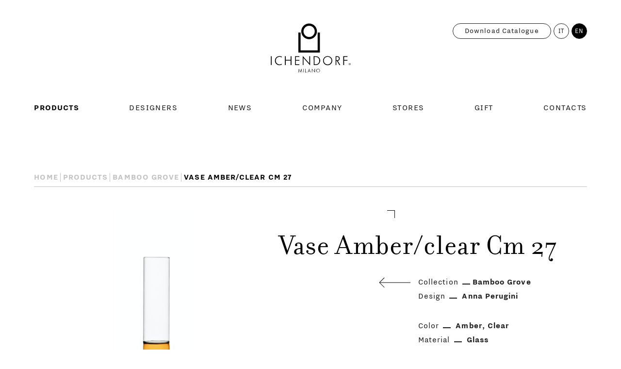

--- FILE ---
content_type: text/html; charset=utf-8
request_url: https://www.ichendorfmilano.com/en/products/bamboo-groove/vase-amber-clear-cm-27/
body_size: 7148
content:
<!DOCTYPE html>
<html class="no-js" lang="en">
	<head>
		<meta charset="UTF-8" />
		<meta name="viewport" content="width=device-width, initial-scale=1.0, maximum-scale=1.0, user-scalable=no" />
		<meta name="format-detection" content="telephone=no" />
		<title>Vase Amber/clear Cm 27 | Bamboo | Ichendorf Milano</title>
		<script id="env" type="application/json">{"applicationPath":"","language":"EN","IDnode":5182,"isPreview":false,"cookiesConsent":false}</script>
		
		<meta name="msapplication-TileColor" content="#000000" /><meta name="theme-color" content="#000000" /><link rel="shortcut icon" href="/public/CMS/Files/451/ichendorf-milano-favicon.ico" type="image/x-icon" /><link rel="icon" href="/public/CMS/Files/451/ichendorf-milano-favicon.ico" type="image/x-icon" /><link rel="manifest" href="/manifest.json" /><meta name="msapplication-TileImage" content="/public/CMS/Files/451/ichendorf-milano-favicon.png" /><link rel="apple-touch-icon" sizes="57x57" href="/images/299/451/57x57/align-4/ichendorf-milano-favicon.png" /><link rel="apple-touch-icon" sizes="60x60" href="/images/299/451/60x60/align-4/ichendorf-milano-favicon.png" /><link rel="apple-touch-icon" sizes="72x72" href="/images/299/451/72x72/align-4/ichendorf-milano-favicon.png" /><link rel="apple-touch-icon" sizes="76x76" href="/images/299/451/76x76/align-4/ichendorf-milano-favicon.png" /><link rel="apple-touch-icon" sizes="114x114" href="/images/299/451/114x114/align-4/ichendorf-milano-favicon.png" /><link rel="apple-touch-icon" sizes="152x152" href="/images/299/451/152x152/align-4/ichendorf-milano-favicon.png" /><link rel="apple-touch-icon" sizes="180x180" href="/images/299/451/180x180/align-4/ichendorf-milano-favicon.png" /><link rel="icon" type="image/png" sizes="16x16" href="/images/299/451/16x16/align-4/ichendorf-milano-favicon.png" /><link rel="icon" type="image/png" sizes="32x32" href="/images/299/451/32x32/align-4/ichendorf-milano-favicon.png" /><link rel="icon" type="image/png" sizes="96x96" href="/images/299/451/96x96/align-4/ichendorf-milano-favicon.png" /><link rel="icon" type="image/png" sizes="192x192" href="/images/299/451/192x192/align-4/ichendorf-milano-favicon.png" /><link rel="canonical" href="https://www.ichendorfmilano.com/en/products/bamboo-groove/vase-amber-clear-cm-27/" /><link rel="alternate" hreflang="it" href="https://www.ichendorfmilano.com/it/prodotti/bamboo-groove/vaso-ambra-clear-cm-27/" /><link rel="alternate" hreflang="en" href="https://www.ichendorfmilano.com/en/products/bamboo-groove/vase-amber-clear-cm-27/" />
		<meta property="og:image" content="https://www.ichendorfmilano.com/images/299/5182/1200x630/nocrop/noenlarge/align-4/ichendorfmilano-bamboo-09367204.png" /><meta property="og:url" content="https://www.ichendorfmilano.com/en/products/bamboo-groove/vase-amber-clear-cm-27/" /><meta property="og:type" content="website" /><meta property="og:title" content="Vase Amber/clear Cm 27 | Bamboo | Ichendorf Milano" /><meta property="og:image" content="https://www.ichendorfmilano.com/images/299/451/1200x630/nocrop/noenlarge/align-4/ichendorf-milano-opengraph.jpg" />
		<meta name="robots" content="index,follow" />
		
	<link href="/assets/css/app-20250305152800.css" rel="stylesheet" cachebypass="true" /></head>

	<body class="product" data-idnode="5182">
		<header>
	<!-- TOP BAR -->
	<div class="top-bar">
		<div class="wrap">
			<h1 class="logo">
				<a href="/en/">
					<img src="/assets/img/logo.svg" alt="Ichendorf Milano" width="168" height="104" />
				</a>
			</h1>

			<button class="button-toggle-nav">
				<svg xmlns="http://www.w3.org/2000/svg" viewbox="0 0 48 48">
					<g class="burger-icon">
						<rect class="top" width="40" height="1" x="4" y="14"></rect>
						<rect class="middle" width="40" height="1" x="4" y="22"></rect>
						<rect class="bottom" width="40" height="1" x="4" y="30"></rect>
					</g>
					<g class="close-icon">
						<rect class="left" width="36" height="1" x="6" y="23"></rect>
						<rect class="right" width="36" height="1" x="6" y="23"></rect>
					</g>
				</svg>
			</button>

			<button class="button-toggle-search">
				
			</button>
		</div>
	</div>

	<!-- NAVIGATION -->
	<div class="nav-wrap">
		
				<div class="wrap">
					<nav class="nav">
						<h6 class="sr-only">Main menu</h6>
						<ul class="unstyled-list">
							
								<li><a href="/en/products/" data-idnode="1621" data-label="Products" class="selected">
									Products
								</a></li>
							
								<li><a href="/en/designers/" data-idnode="1626" data-label="Designers">
									Designers
								</a></li>
							
								<li><a href="/en/news/" data-idnode="2454" data-label="News">
									News
								</a></li>
							
								<li><a href="/en/company/" data-idnode="2468" data-label="Company">
									Company
								</a></li>
							
								<li><a href="/en/stores/" data-idnode="2473" data-label="Stores">
									Stores
								</a></li>
							
								<li><a href="/en/gift/" data-idnode="2480" data-label="Gift">
									Gift
								</a></li>
							
								<li><a href="/en/contacts/" data-idnode="2486" data-label="Contacts">
									Contacts
								</a></li>
							
						</ul>
					</nav>
				</div>
			
			
		<div class="languages">
			<div class="wrap">
				<ul class="list-circle-items unstyled-list"><li><a href="https://www.ichendorfmilano.com/it/prodotti/bamboo-groove/vaso-ambra-clear-cm-27/">IT</a></li><li><span>EN</span></li></ul>

				
					<a href="/docs/299/1621/Ichendorf-Milano-Catalogue-2026-Double-pages.pdf" class="button-catalogue" target="_blank" rel="noopener">
						Download catalogue
					</a>
				
			</div>
		</div>
	</div>

	<!-- SEARCH -->
	<div class="search-wrap">

	</div>
</header>

		<main>
			<div class="wrap cf">
				<style>
	dd ul {
		list-style: none;
		display: inline-block;
		padding: 0;
		margin: 0;
	}

		dd ul li {
			display: inline-block;
		}

			dd ul li:not(:last-child):after {
				content: ",";
			}
</style>

<!-- Call to action -->
<div class="call-to-action">
	<ul class="breadcrumbs text-uppercase text-bold unstyled-list">
	<li>
		<a href="/en/">Home</a>
	</li>
	
			
				<li>
					<a href="/en/products/">Products</a>
				</li>
			
				<li>
					<a href="/en/products/bamboo-grove/">Bamboo Grove</a>
				</li>
			
		
	<li>
		<span>Vase Amber/clear Cm 27</span>
	</li>
</ul>
</div>

<article>
	<!-- Context (product) -->
	<div class="context grid-row cf">
		<div class="grid-col">
			<h2>Vase Amber/clear Cm 27</h2>
		</div>

		<div class="grid-col">
			<div class="cover has-corners has-tr-corner has-bl-corner">
				<figure class="media ratio-product">
					<img src="/images/299/5182/1250x917/nocrop/align-4/ichendorfmilano-bamboo-09367204.png" alt="Vase Amber/clear Cm 27" />
				</figure>
			</div>
		</div>

		<div class="grid-col">
			<div class="content">
				<dl>
					
						<dt>Collection</dt>
						<dd class="text-bold has-underscore"><a href="/en/products/bamboo-grove/">Bamboo Grove</a></dd>

						
								<dt>Design</dt>
								<dd class="text-bold has-underscore">
									
										<a href="/en/designers/anna-perugini/">Anna Perugini</a>
									
								</dd>
							

					


					
							<dt>Color</dt>
							<dd class="text-bold has-underscore">
								<ul>
									
										<li><a href="/en/products/advanced-search/?color=amber">Amber</a></li>
									
										<li><a href="/en/products/advanced-search/?color=clear">Clear</a></li>
									
								</ul>
							</dd>
						


					
							<dt>Material</dt>
							<dd class="text-bold has-underscore">
								<ul>
									
										<li><a href="/en/products/advanced-search/?material=borosilicate">Glass</a></li>
									
								</ul>
							</dd>
						


					
							<dt>Manufacture</dt>
							<dd class="text-bold has-underscore">
								<ul>
									
										<li><a href="/en/products/advanced-search/">Hand-made and flame-worked</a></li>
									
								</ul>
							</dd>
						

					<dt>Dimensions</dt>
					<dd class="text-bold has-underscore">H. 27 ⌀ 7</dd>
				</dl>

				
					<div class="washing-instructions">
						<p><span>Washing</span> <a class="text-bold has-underscore">Wash Instructions</a></p>
						<div class="instructions text-secondary text-bold">
							
							<div class="cont">
								Hand wash recommended
							</div>
						</div>
					</div>
				
			</div>

			<div class="links text-secondary text-uppercase text-bold">
				
					<a href="/en/stores/#online-stores">
						<span class="has-underscore">Online Store</span>
						<span>Official Reseller</span>
					</a>
					<a href="/en/stores/">
						<span class="has-underscore">Find Nearest Store</span>
						<span>Corner Shop</span>
					</a>
				
				
					
						<a href="/docs/299/1621/Ichendorf-Milano-Catalogue-2026-Double-pages.pdf" target="_blank">
							<span class="has-underscore">Download</span>
							<span>PDF</span>
						</a>
					
				
				
			</div>
		</div>
	</div>

	
		<!-- Collections -->
		<div class="container">
			<aside class="collection grid-row">
				<div class="grid-col">
					<div class="collection-title">
						<h3><a href="/en/products/bamboo-grove/">Bamboo Grove Collection</a></h3>

						
								<p>
									<span>Design</span>
									
										<span class="text-bold has-underscore"><a href="/en/designers/anna-perugini/">Anna Perugini</a></span>
									
								</p>
							

					</div>
					<figure class="cover has-corners has-tr-corner has-bl-corner">
						<img src="/images/299/5071/1950x1726/nocrop/align-4/BAMBOO-GROVE-VASE.jpg" alt="Bamboo Grove" />
					</figure>
				</div>
				<div class="grid-col">
					
							<div class="slider slider-mini cf">
								<div class="slider-wrap">
									<div class="slider-items grid-row no-select">
										<ul class="unstyled-list">
											
												<li class="grid-col grid-col-product">
													<div class="cover has-corners has-tr-corner has-bl-corner">
														<a href="/en/products/bamboo-groove/jug-petrol-light-blue/">
															<figure class="media ratio-product">
																<img src="/images/299/5072/886x650/nocrop/align-4/09312155-BAMBOO-GROVE--Brocca-verde-acqua---azzurro.jpg" alt="Jug petrol-light blue" />
															</figure>
														</a>
													</div>
													<h4 class="text-primary text-bold text-uppercase">
														<a href="/en/products/bamboo-groove/jug-petrol-light-blue/" rel="nofollow">Jug petrol-light blue</a>
													</h4>
													<div>
														<span>Collection</span>
														
															<a href="/en/products/bamboo-grove/" class="text-bold has-underscore">Bamboo Grove</a>
														
													</div>
													
														
																<div>
																	<span>Design</span>

																	
																		<a href="/en/designers/anna-perugini/" class="text-bold has-underscore">Anna Perugini</a>
																	
																</div>
															
													
												</li>
											
												<li class="grid-col grid-col-product">
													<div class="cover has-corners has-tr-corner has-bl-corner">
														<a href="/en/products/bamboo-groove/vase-smoke-pink-cm-37/">
															<figure class="media ratio-product">
																<img src="/images/299/5173/886x650/nocrop/align-4/ichendorfmilano-bamboo-09367195.png" alt="Vase Smoke/pink Cm 37" />
															</figure>
														</a>
													</div>
													<h4 class="text-primary text-bold text-uppercase">
														<a href="/en/products/bamboo-groove/vase-smoke-pink-cm-37/" rel="nofollow">Vase Smoke/pink Cm 37</a>
													</h4>
													<div>
														<span>Collection</span>
														
															<a href="/en/products/bamboo-grove/" class="text-bold has-underscore">Bamboo Grove</a>
														
													</div>
													
														
																<div>
																	<span>Design</span>

																	
																		<a href="/en/designers/anna-perugini/" class="text-bold has-underscore">Anna Perugini</a>
																	
																</div>
															
													
												</li>
											
												<li class="grid-col grid-col-product">
													<div class="cover has-corners has-tr-corner has-bl-corner">
														<a href="/en/products/bamboo-groove/vase-green-smoke-cm-37/">
															<figure class="media ratio-product">
																<img src="/images/299/5174/886x650/nocrop/align-4/ichendorfmilano-bamboo-09367196.png" alt="Vase Green/Smoke Cm 37" />
															</figure>
														</a>
													</div>
													<h4 class="text-primary text-bold text-uppercase">
														<a href="/en/products/bamboo-groove/vase-green-smoke-cm-37/" rel="nofollow">Vase Green/Smoke Cm 37</a>
													</h4>
													<div>
														<span>Collection</span>
														
															<a href="/en/products/bamboo-grove/" class="text-bold has-underscore">Bamboo Grove</a>
														
													</div>
													
														
																<div>
																	<span>Design</span>

																	
																		<a href="/en/designers/anna-perugini/" class="text-bold has-underscore">Anna Perugini</a>
																	
																</div>
															
													
												</li>
											
												<li class="grid-col grid-col-product">
													<div class="cover has-corners has-tr-corner has-bl-corner">
														<a href="/en/products/bamboo-groove/vase-pink-clear-cm-37/">
															<figure class="media ratio-product">
																<img src="/images/299/5175/886x650/nocrop/align-4/ichendorfmilano-bamboo-09367197.png" alt="Vase Pink/Clear Cm 37" />
															</figure>
														</a>
													</div>
													<h4 class="text-primary text-bold text-uppercase">
														<a href="/en/products/bamboo-groove/vase-pink-clear-cm-37/" rel="nofollow">Vase Pink/Clear Cm 37</a>
													</h4>
													<div>
														<span>Collection</span>
														
															<a href="/en/products/bamboo-grove/" class="text-bold has-underscore">Bamboo Grove</a>
														
													</div>
													
														
																<div>
																	<span>Design</span>

																	
																		<a href="/en/designers/anna-perugini/" class="text-bold has-underscore">Anna Perugini</a>
																	
																</div>
															
													
												</li>
											
												<li class="grid-col grid-col-product">
													<div class="cover has-corners has-tr-corner has-bl-corner">
														<a href="/en/products/bamboo-groove/vase-violet-smoke-cm-35/">
															<figure class="media ratio-product">
																<img src="/images/299/5176/886x650/nocrop/align-4/367.198.jpg" alt="Vase Violet/smoke Cm 35" />
															</figure>
														</a>
													</div>
													<h4 class="text-primary text-bold text-uppercase">
														<a href="/en/products/bamboo-groove/vase-violet-smoke-cm-35/" rel="nofollow">Vase Violet/smoke Cm 35</a>
													</h4>
													<div>
														<span>Collection</span>
														
															<a href="/en/products/bamboo-grove/" class="text-bold has-underscore">Bamboo Grove</a>
														
													</div>
													
														
																<div>
																	<span>Design</span>

																	
																		<a href="/en/designers/anna-perugini/" class="text-bold has-underscore">Anna Perugini</a>
																	
																</div>
															
													
												</li>
											
												<li class="grid-col grid-col-product">
													<div class="cover has-corners has-tr-corner has-bl-corner">
														<a href="/en/products/bamboo-groove/vase-blue-violet-cm-35/">
															<figure class="media ratio-product">
																<img src="/images/299/5177/886x650/nocrop/align-4/ichendorfmilano-bamboo-367199.jpg" alt="Vase Blue/violet Cm 35" />
															</figure>
														</a>
													</div>
													<h4 class="text-primary text-bold text-uppercase">
														<a href="/en/products/bamboo-groove/vase-blue-violet-cm-35/" rel="nofollow">Vase Blue/violet Cm 35</a>
													</h4>
													<div>
														<span>Collection</span>
														
															<a href="/en/products/bamboo-grove/" class="text-bold has-underscore">Bamboo Grove</a>
														
													</div>
													
														
																<div>
																	<span>Design</span>

																	
																		<a href="/en/designers/anna-perugini/" class="text-bold has-underscore">Anna Perugini</a>
																	
																</div>
															
													
												</li>
											
												<li class="grid-col grid-col-product">
													<div class="cover has-corners has-tr-corner has-bl-corner">
														<a href="/en/products/bamboo-groove/vase-green-violet-cm-35/">
															<figure class="media ratio-product">
																<img src="/images/299/5178/886x650/nocrop/align-4/ichendorfmilano-bamboo-367200.jpg" alt="Vase Green/violet Cm 35" />
															</figure>
														</a>
													</div>
													<h4 class="text-primary text-bold text-uppercase">
														<a href="/en/products/bamboo-groove/vase-green-violet-cm-35/" rel="nofollow">Vase Green/violet Cm 35</a>
													</h4>
													<div>
														<span>Collection</span>
														
															<a href="/en/products/bamboo-grove/" class="text-bold has-underscore">Bamboo Grove</a>
														
													</div>
													
														
																<div>
																	<span>Design</span>

																	
																		<a href="/en/designers/anna-perugini/" class="text-bold has-underscore">Anna Perugini</a>
																	
																</div>
															
													
												</li>
											
												<li class="grid-col grid-col-product">
													<div class="cover has-corners has-tr-corner has-bl-corner">
														<a href="/en/products/bamboo-groove/vase-green-blue-cm-30/">
															<figure class="media ratio-product">
																<img src="/images/299/5179/886x650/nocrop/align-4/ichendorfmilano-bamboo-09367201.png" alt="Vase Green/blue Cm 30" />
															</figure>
														</a>
													</div>
													<h4 class="text-primary text-bold text-uppercase">
														<a href="/en/products/bamboo-groove/vase-green-blue-cm-30/" rel="nofollow">Vase Green/blue Cm 30</a>
													</h4>
													<div>
														<span>Collection</span>
														
															<a href="/en/products/bamboo-grove/" class="text-bold has-underscore">Bamboo Grove</a>
														
													</div>
													
														
																<div>
																	<span>Design</span>

																	
																		<a href="/en/designers/anna-perugini/" class="text-bold has-underscore">Anna Perugini</a>
																	
																</div>
															
													
												</li>
											
												<li class="grid-col grid-col-product">
													<div class="cover has-corners has-tr-corner has-bl-corner">
														<a href="/en/products/bamboo-groove/vase-smoke-amber-cm-30/">
															<figure class="media ratio-product">
																<img src="/images/299/5180/886x650/nocrop/align-4/ichendorfmilano-bamboo-09367202.png" alt="Vase Smoke/amber Cm 30" />
															</figure>
														</a>
													</div>
													<h4 class="text-primary text-bold text-uppercase">
														<a href="/en/products/bamboo-groove/vase-smoke-amber-cm-30/" rel="nofollow">Vase Smoke/amber Cm 30</a>
													</h4>
													<div>
														<span>Collection</span>
														
															<a href="/en/products/bamboo-grove/" class="text-bold has-underscore">Bamboo Grove</a>
														
													</div>
													
														
																<div>
																	<span>Design</span>

																	
																		<a href="/en/designers/anna-perugini/" class="text-bold has-underscore">Anna Perugini</a>
																	
																</div>
															
													
												</li>
											
												<li class="grid-col grid-col-product">
													<div class="cover has-corners has-tr-corner has-bl-corner">
														<a href="/en/products/bamboo-groove/vase-green-pink-cm-27/">
															<figure class="media ratio-product">
																<img src="/images/299/5181/886x650/nocrop/align-4/ichendorfmilano-bamboo-09367203.png" alt="Vase Green/pink Cm 27" />
															</figure>
														</a>
													</div>
													<h4 class="text-primary text-bold text-uppercase">
														<a href="/en/products/bamboo-groove/vase-green-pink-cm-27/" rel="nofollow">Vase Green/pink Cm 27</a>
													</h4>
													<div>
														<span>Collection</span>
														
															<a href="/en/products/bamboo-grove/" class="text-bold has-underscore">Bamboo Grove</a>
														
													</div>
													
														
																<div>
																	<span>Design</span>

																	
																		<a href="/en/designers/anna-perugini/" class="text-bold has-underscore">Anna Perugini</a>
																	
																</div>
															
													
												</li>
											
												<li class="grid-col grid-col-product">
													<div class="cover has-corners has-tr-corner has-bl-corner">
														<a href="/en/products/bamboo-groove/vase-amber-clear-cm-27/">
															<figure class="media ratio-product">
																<img src="/images/299/5182/886x650/nocrop/align-4/ichendorfmilano-bamboo-09367204.png" alt="Vase Amber/clear Cm 27" />
															</figure>
														</a>
													</div>
													<h4 class="text-primary text-bold text-uppercase">
														<a href="/en/products/bamboo-groove/vase-amber-clear-cm-27/" rel="nofollow">Vase Amber/clear Cm 27</a>
													</h4>
													<div>
														<span>Collection</span>
														
															<a href="/en/products/bamboo-grove/" class="text-bold has-underscore">Bamboo Grove</a>
														
													</div>
													
														
																<div>
																	<span>Design</span>

																	
																		<a href="/en/designers/anna-perugini/" class="text-bold has-underscore">Anna Perugini</a>
																	
																</div>
															
													
												</li>
											
										</ul>
									</div>
									<div class="slider-nav no-select">
										<div class="counter text-secondary">
											<span class="current text-bold">00 &horbar; 00</span>
											<span class="divider">|</span>
											<span class="total text-bold">00</span>
										</div>
										<button class="hide"><span class="sr-only">Next</span></button>
									</div>
								</div>
							</div>

							<!--<a dynamic-attributes dynamic-href="URL" class="text-secondary text-bold text-uppercase has-underscore"><dynamic-text path="Products/ProductsCollection/all_products" /></a>-->
						
				</div>
			</aside>
		</div>

		<hr />

		<!-- Designer -->
		
				
					<aside class="context grid-row cf">
						<div class="grid-col">
							<h3>
								<span>Design by Anna Perugini</span>
								<span aria-hidden="true" data-title="Anna Perugini"></span>
							</h3>
						</div>

						<div class="grid-col">
							<figure>
								<img src="/images/299/3335/1950x1097/nocrop/align-4/Ichendorf-0025-Anna-Perugini-Portrait-copy.jpg" alt="Anna Perugini" />
							</figure>
						</div>

						<div class="grid-col">
							<div class="content">
								Experiences in construction industry, yacht design, glass and furnishings design. An architect whose projects are mainly based on Technics in his elder meaning of Competence, Expertise, Art. Every object, other than to usability and formal values, has to be coherent to its materials and production processes.
							</div>

							<div class="links links-bottom text-secondary text-uppercase text-bold">
								<a href="/en/designers/anna-perugini/" class="has-underscore">View designer bio</a><br />
								<a href="/en/designers/anna-perugini/" class="has-underscore">View collections</a>
							</div>
						</div>
					</aside>
				
			
	
</article>
			</div>
		</main>

		<footer class="cf">
    <div class="wrap text-tertiary">
        <figure class="logo-footer">
            <img src="/assets/img/logo.svg" alt="Ichendorf Milano" width="168" height="104" />
        </figure>

        <hr />

        <div class="grid-row">
            <!-- Languages and contacts -->
            <div class="grid-col">
                <div class="languages">
                    <ul class="list-circle-items-responsive unstyled-list"><li><a href="https://www.ichendorfmilano.com/it/prodotti/bamboo-groove/vaso-ambra-clear-cm-27/">IT</a></li><li><span>EN</span></li></ul>
                </div>

                
                    <p class="name text-bold">Ichendorf Milano Office</p>
                    <p class="address">Via Giuseppe Ripamonti, 101<br />20141 Milano (MI) - Italia</p>
                    <p class="phone text-bold">T. +39 02 509 942 1</p>
                    <p class="fax text-bold">F. +39 02 580 131 60</p>
                    <p class="email text-bold">E. <a href="mailto:info@ichendorfmilano.com">info@ichendorfmilano.com</a></p>
                

                <p class="p-iva">
                    <span>Ichendorf is a part<br />of Corrado Corradi Srl</span>
                    <b>Partita Iva 04261170155</b>
                </p>
            </div>

            <!-- Socials and navigation -->
            <div class="grid-col">
                
                        <ul class="list-circle-items-responsive unstyled-list">
                            
                                <li>
                                    <a href="https://www.facebook.com/ichendorfmilano/" target="_blank" rel="noopener">
                                        <img src="/docs/299/1529/icon-facebook.svg" alt="Facebook" />
                                    </a>
                                </li>
                            
                                <li>
                                    <a href="https://www.instagram.com/ichendorfmilano/?hl=en" target="_blank" rel="noopener">
                                        <img src="/docs/299/1530/icon-instagram.svg" alt="Instagram" />
                                    </a>
                                </li>
                            
                        </ul>
                    

                
                        <ul class="text-uppercase has-underscores unstyled-list">
                            
                                <li>
                                    <a href="/en/products/" data-idnode="1621" class="text-bold">Products</a>
                                </li>
                            
                                <li>
                                    <a href="/en/designers/" data-idnode="1626" class="text-bold">Designers</a>
                                </li>
                            
                                <li>
                                    <a href="/en/news/" data-idnode="2454" class="text-bold">News</a>
                                </li>
                            
                                <li>
                                    <a href="/en/company/" data-idnode="2468" class="text-bold">Company</a>
                                </li>
                            
                                <li>
                                    <a href="/en/stores/" data-idnode="2473" class="text-bold">Stores</a>
                                </li>
                            
                                <li>
                                    <a href="/en/gift/" data-idnode="2480" class="text-bold">Gift</a>
                                </li>
                            
                                <li>
                                    <a href="/en/contacts/" data-idnode="2486" class="text-bold">Contacts</a>
                                </li>
                            
                        </ul>
                    
            </div>

            <!-- Newsletter and privacy -->
            <div class="grid-col">
                <div class="form-newsletter">
                    <div class="form-wrap">
                        <input placeholder="Newsletter Subscribe" name="name" type="email" autocomplete="off" class="text-tertiary" />

                        <div class="custom-checkbox no-select">
                            <input name="privacy" type="checkbox" id="newsletter-privacy" value="1" />
                            
                                <label for="newsletter-privacy">
                                    I agree <a href="https://www.iubenda.com/privacy-policy/47584249" class="text-bold" target="_blank">Privacy Policy</a>
                                </label>
                            
                        </div>
                    </div>

                    <button disabled=""><span class="sr-only">Submit</span></button>
                </div>

                <p class="copyright">Ichendorf © 2020 All Rights Reserved<br /><br />Photo credit: Alberto Strada + Studio Internazionale<br />Interior artworks credit: Fabiana Mastropaolo <br />Web by: <a href="https://www.yellowpark.it/" target="_blank">YellowPark</a><br /><br /><br />We inform our esteemed customers that recent attempts of phishing have been reported, carried out through fraudulent email communications in the name of “Ichendorf Milano” (a brand owned by our company).<br />We therefore recommend exercising utmost caution and, in the event you receive communications from entities other than Corrado Corradi srl and/or from email/PEC addresses different from our official ones, please refrain from: clicking on any links contained within them, downloading, opening, or filling out any attachments, providing personal, informational, or banking data, and contacting the sender of such communications.<br />Corrado Corradi srl disclaims any connection to this type of communication and declares itself entirely unrelated. Should you have any doubts about the authenticity of a communication, please contact Corrado Corradi srl directly.</p>

                
                        <ul class="text-uppercase has-underscores unstyled-list">
                            
                                
                                    <li>
                                        <a href="https://www.iubenda.com/privacy-policy/47584249" class="text-bold" target="_blank">Privacy Policy</a>
                                    </li>
                                
                            
                                
                                    <li>
                                        <a href="https://www.iubenda.com/privacy-policy/47584249/cookie-policy" class="text-bold" target="_blank">Cookie Policy</a>
                                    </li>
                                
                            
                                
                            
                        </ul>
                    
            </div>
        </div>
    </div>
</footer>

		

		<script src="/assets/js/app-20250305152800.js"></script>
		<script type="text/javascript">
var _iub = _iub || [];
_iub.csConfiguration = {"consentOnContinuedBrowsing":false,"whitelabel":false,"lang":"en","siteId":2479333,"cookiePolicyId":47584249, "banner":{ "acceptButtonDisplay":true,"customizeButtonDisplay":true,"position":"float-bottom-center","acceptButtonColor":"#0073CE","acceptButtonCaptionColor":"white","customizeButtonColor":"#DADADA","customizeButtonCaptionColor":"#4D4D4D","rejectButtonColor":"#0073CE","rejectButtonCaptionColor":"white","textColor":"black","backgroundColor":"white","rejectButtonDisplay":true }};
</script>
<script type="text/javascript" src="//cdn.iubenda.com/cs/iubenda_cs.js" charset="UTF-8" async=""></script>
		
		
<!-- Global site tag (gtag.js) - Google Analytics -->
<script async="" src="https://www.googletagmanager.com/gtag/js?id=UA-97124233-1"></script>
<script>
  window.dataLayer = window.dataLayer || [];
  function gtag(){dataLayer.push(arguments);}
  gtag('js', new Date());

  gtag('config', 'UA-97124233-1');
</script>
<script type="application/ld+json">
{
  "@context": "https://schema.org",
  "@type": "Corporation",
  "name": "Ichendorf Milano",
  "alternateName": "Ichendorf",
  "url": "https://www.ichendorfmilano.com/",
  "logo": "https://www.ichendorfmilano.com/assets/img/logo.svg"
}
</script>

	</body>
</html>

--- FILE ---
content_type: image/svg+xml
request_url: https://www.ichendorfmilano.com/assets/img/icon-close.svg
body_size: 77
content:
<svg id="Layer_1" data-name="Layer 1" xmlns="http://www.w3.org/2000/svg" viewBox="0 0 48 48"><polygon points="32.57 14.37 24 23.01 15.36 14.44 14.37 15.43 23.01 24 14.44 32.64 15.43 33.63 24 24.99 32.64 33.56 33.63 32.57 24.99 24 33.56 15.36 32.57 14.37"/></svg>

--- FILE ---
content_type: application/javascript
request_url: https://www.ichendorfmilano.com/assets/js/app-20250305152800.js
body_size: 153908
content:
/******/ (function(modules) { // webpackBootstrap
/******/ 	// The module cache
/******/ 	var installedModules = {};
/******/
/******/ 	// The require function
/******/ 	function __webpack_require__(moduleId) {
/******/
/******/ 		// Check if module is in cache
/******/ 		if(installedModules[moduleId]) {
/******/ 			return installedModules[moduleId].exports;
/******/ 		}
/******/ 		// Create a new module (and put it into the cache)
/******/ 		var module = installedModules[moduleId] = {
/******/ 			i: moduleId,
/******/ 			l: false,
/******/ 			exports: {}
/******/ 		};
/******/
/******/ 		// Execute the module function
/******/ 		modules[moduleId].call(module.exports, module, module.exports, __webpack_require__);
/******/
/******/ 		// Flag the module as loaded
/******/ 		module.l = true;
/******/
/******/ 		// Return the exports of the module
/******/ 		return module.exports;
/******/ 	}
/******/
/******/
/******/ 	// expose the modules object (__webpack_modules__)
/******/ 	__webpack_require__.m = modules;
/******/
/******/ 	// expose the module cache
/******/ 	__webpack_require__.c = installedModules;
/******/
/******/ 	// define getter function for harmony exports
/******/ 	__webpack_require__.d = function(exports, name, getter) {
/******/ 		if(!__webpack_require__.o(exports, name)) {
/******/ 			Object.defineProperty(exports, name, { enumerable: true, get: getter });
/******/ 		}
/******/ 	};
/******/
/******/ 	// define __esModule on exports
/******/ 	__webpack_require__.r = function(exports) {
/******/ 		if(typeof Symbol !== 'undefined' && Symbol.toStringTag) {
/******/ 			Object.defineProperty(exports, Symbol.toStringTag, { value: 'Module' });
/******/ 		}
/******/ 		Object.defineProperty(exports, '__esModule', { value: true });
/******/ 	};
/******/
/******/ 	// create a fake namespace object
/******/ 	// mode & 1: value is a module id, require it
/******/ 	// mode & 2: merge all properties of value into the ns
/******/ 	// mode & 4: return value when already ns object
/******/ 	// mode & 8|1: behave like require
/******/ 	__webpack_require__.t = function(value, mode) {
/******/ 		if(mode & 1) value = __webpack_require__(value);
/******/ 		if(mode & 8) return value;
/******/ 		if((mode & 4) && typeof value === 'object' && value && value.__esModule) return value;
/******/ 		var ns = Object.create(null);
/******/ 		__webpack_require__.r(ns);
/******/ 		Object.defineProperty(ns, 'default', { enumerable: true, value: value });
/******/ 		if(mode & 2 && typeof value != 'string') for(var key in value) __webpack_require__.d(ns, key, function(key) { return value[key]; }.bind(null, key));
/******/ 		return ns;
/******/ 	};
/******/
/******/ 	// getDefaultExport function for compatibility with non-harmony modules
/******/ 	__webpack_require__.n = function(module) {
/******/ 		var getter = module && module.__esModule ?
/******/ 			function getDefault() { return module['default']; } :
/******/ 			function getModuleExports() { return module; };
/******/ 		__webpack_require__.d(getter, 'a', getter);
/******/ 		return getter;
/******/ 	};
/******/
/******/ 	// Object.prototype.hasOwnProperty.call
/******/ 	__webpack_require__.o = function(object, property) { return Object.prototype.hasOwnProperty.call(object, property); };
/******/
/******/ 	// __webpack_public_path__
/******/ 	__webpack_require__.p = "";
/******/
/******/
/******/ 	// Load entry module and return exports
/******/ 	return __webpack_require__(__webpack_require__.s = "./src-code/index.ts");
/******/ })
/************************************************************************/
/******/ ({

/***/ "./node_modules/@egjs/hammerjs/dist/hammer.esm.js":
/*!********************************************************!*\
  !*** ./node_modules/@egjs/hammerjs/dist/hammer.esm.js ***!
  \********************************************************/
/*! exports provided: default, INPUT_START, INPUT_MOVE, INPUT_END, INPUT_CANCEL, STATE_POSSIBLE, STATE_BEGAN, STATE_CHANGED, STATE_ENDED, STATE_RECOGNIZED, STATE_CANCELLED, STATE_FAILED, DIRECTION_NONE, DIRECTION_LEFT, DIRECTION_RIGHT, DIRECTION_UP, DIRECTION_DOWN, DIRECTION_HORIZONTAL, DIRECTION_VERTICAL, DIRECTION_ALL, Manager, Input, TouchAction, TouchInput, MouseInput, PointerEventInput, TouchMouseInput, SingleTouchInput, Recognizer, AttrRecognizer, Tap, Pan, Swipe, Pinch, Rotate, Press, on, off, each, merge, extend, assign, inherit, bindFn, prefixed, toArray, inArray, uniqueArray, splitStr, boolOrFn, hasParent, addEventListeners, removeEventListeners, defaults */
/***/ (function(module, __webpack_exports__, __webpack_require__) {

"use strict";
eval("__webpack_require__.r(__webpack_exports__);\n/* harmony export (binding) */ __webpack_require__.d(__webpack_exports__, \"INPUT_START\", function() { return INPUT_START; });\n/* harmony export (binding) */ __webpack_require__.d(__webpack_exports__, \"INPUT_MOVE\", function() { return INPUT_MOVE; });\n/* harmony export (binding) */ __webpack_require__.d(__webpack_exports__, \"INPUT_END\", function() { return INPUT_END; });\n/* harmony export (binding) */ __webpack_require__.d(__webpack_exports__, \"INPUT_CANCEL\", function() { return INPUT_CANCEL; });\n/* harmony export (binding) */ __webpack_require__.d(__webpack_exports__, \"STATE_POSSIBLE\", function() { return STATE_POSSIBLE; });\n/* harmony export (binding) */ __webpack_require__.d(__webpack_exports__, \"STATE_BEGAN\", function() { return STATE_BEGAN; });\n/* harmony export (binding) */ __webpack_require__.d(__webpack_exports__, \"STATE_CHANGED\", function() { return STATE_CHANGED; });\n/* harmony export (binding) */ __webpack_require__.d(__webpack_exports__, \"STATE_ENDED\", function() { return STATE_ENDED; });\n/* harmony export (binding) */ __webpack_require__.d(__webpack_exports__, \"STATE_RECOGNIZED\", function() { return STATE_RECOGNIZED; });\n/* harmony export (binding) */ __webpack_require__.d(__webpack_exports__, \"STATE_CANCELLED\", function() { return STATE_CANCELLED; });\n/* harmony export (binding) */ __webpack_require__.d(__webpack_exports__, \"STATE_FAILED\", function() { return STATE_FAILED; });\n/* harmony export (binding) */ __webpack_require__.d(__webpack_exports__, \"DIRECTION_NONE\", function() { return DIRECTION_NONE; });\n/* harmony export (binding) */ __webpack_require__.d(__webpack_exports__, \"DIRECTION_LEFT\", function() { return DIRECTION_LEFT; });\n/* harmony export (binding) */ __webpack_require__.d(__webpack_exports__, \"DIRECTION_RIGHT\", function() { return DIRECTION_RIGHT; });\n/* harmony export (binding) */ __webpack_require__.d(__webpack_exports__, \"DIRECTION_UP\", function() { return DIRECTION_UP; });\n/* harmony export (binding) */ __webpack_require__.d(__webpack_exports__, \"DIRECTION_DOWN\", function() { return DIRECTION_DOWN; });\n/* harmony export (binding) */ __webpack_require__.d(__webpack_exports__, \"DIRECTION_HORIZONTAL\", function() { return DIRECTION_HORIZONTAL; });\n/* harmony export (binding) */ __webpack_require__.d(__webpack_exports__, \"DIRECTION_VERTICAL\", function() { return DIRECTION_VERTICAL; });\n/* harmony export (binding) */ __webpack_require__.d(__webpack_exports__, \"DIRECTION_ALL\", function() { return DIRECTION_ALL; });\n/* harmony export (binding) */ __webpack_require__.d(__webpack_exports__, \"Manager\", function() { return Manager; });\n/* harmony export (binding) */ __webpack_require__.d(__webpack_exports__, \"Input\", function() { return Input; });\n/* harmony export (binding) */ __webpack_require__.d(__webpack_exports__, \"TouchAction\", function() { return TouchAction; });\n/* harmony export (binding) */ __webpack_require__.d(__webpack_exports__, \"TouchInput\", function() { return TouchInput; });\n/* harmony export (binding) */ __webpack_require__.d(__webpack_exports__, \"MouseInput\", function() { return MouseInput; });\n/* harmony export (binding) */ __webpack_require__.d(__webpack_exports__, \"PointerEventInput\", function() { return PointerEventInput; });\n/* harmony export (binding) */ __webpack_require__.d(__webpack_exports__, \"TouchMouseInput\", function() { return TouchMouseInput; });\n/* harmony export (binding) */ __webpack_require__.d(__webpack_exports__, \"SingleTouchInput\", function() { return SingleTouchInput; });\n/* harmony export (binding) */ __webpack_require__.d(__webpack_exports__, \"Recognizer\", function() { return Recognizer; });\n/* harmony export (binding) */ __webpack_require__.d(__webpack_exports__, \"AttrRecognizer\", function() { return AttrRecognizer; });\n/* harmony export (binding) */ __webpack_require__.d(__webpack_exports__, \"Tap\", function() { return TapRecognizer; });\n/* harmony export (binding) */ __webpack_require__.d(__webpack_exports__, \"Pan\", function() { return PanRecognizer; });\n/* harmony export (binding) */ __webpack_require__.d(__webpack_exports__, \"Swipe\", function() { return SwipeRecognizer; });\n/* harmony export (binding) */ __webpack_require__.d(__webpack_exports__, \"Pinch\", function() { return PinchRecognizer; });\n/* harmony export (binding) */ __webpack_require__.d(__webpack_exports__, \"Rotate\", function() { return RotateRecognizer; });\n/* harmony export (binding) */ __webpack_require__.d(__webpack_exports__, \"Press\", function() { return PressRecognizer; });\n/* harmony export (binding) */ __webpack_require__.d(__webpack_exports__, \"on\", function() { return addEventListeners; });\n/* harmony export (binding) */ __webpack_require__.d(__webpack_exports__, \"off\", function() { return removeEventListeners; });\n/* harmony export (binding) */ __webpack_require__.d(__webpack_exports__, \"each\", function() { return each; });\n/* harmony export (binding) */ __webpack_require__.d(__webpack_exports__, \"merge\", function() { return merge; });\n/* harmony export (binding) */ __webpack_require__.d(__webpack_exports__, \"extend\", function() { return extend; });\n/* harmony export (binding) */ __webpack_require__.d(__webpack_exports__, \"assign\", function() { return assign$1; });\n/* harmony export (binding) */ __webpack_require__.d(__webpack_exports__, \"inherit\", function() { return inherit; });\n/* harmony export (binding) */ __webpack_require__.d(__webpack_exports__, \"bindFn\", function() { return bindFn; });\n/* harmony export (binding) */ __webpack_require__.d(__webpack_exports__, \"prefixed\", function() { return prefixed; });\n/* harmony export (binding) */ __webpack_require__.d(__webpack_exports__, \"toArray\", function() { return toArray; });\n/* harmony export (binding) */ __webpack_require__.d(__webpack_exports__, \"inArray\", function() { return inArray; });\n/* harmony export (binding) */ __webpack_require__.d(__webpack_exports__, \"uniqueArray\", function() { return uniqueArray; });\n/* harmony export (binding) */ __webpack_require__.d(__webpack_exports__, \"splitStr\", function() { return splitStr; });\n/* harmony export (binding) */ __webpack_require__.d(__webpack_exports__, \"boolOrFn\", function() { return boolOrFn; });\n/* harmony export (binding) */ __webpack_require__.d(__webpack_exports__, \"hasParent\", function() { return hasParent; });\n/* harmony export (binding) */ __webpack_require__.d(__webpack_exports__, \"addEventListeners\", function() { return addEventListeners; });\n/* harmony export (binding) */ __webpack_require__.d(__webpack_exports__, \"removeEventListeners\", function() { return removeEventListeners; });\n/* harmony export (binding) */ __webpack_require__.d(__webpack_exports__, \"defaults\", function() { return defaults$1; });\n/*! Hammer.JS - v2.0.17-rc - 2019-12-16\n * http://naver.github.io/egjs\n *\n * Forked By Naver egjs\n * Copyright (c) hammerjs\n * Licensed under the MIT license */\nfunction _extends() {\n  _extends = Object.assign || function (target) {\n    for (var i = 1; i < arguments.length; i++) {\n      var source = arguments[i];\n\n      for (var key in source) {\n        if (Object.prototype.hasOwnProperty.call(source, key)) {\n          target[key] = source[key];\n        }\n      }\n    }\n\n    return target;\n  };\n\n  return _extends.apply(this, arguments);\n}\n\nfunction _inheritsLoose(subClass, superClass) {\n  subClass.prototype = Object.create(superClass.prototype);\n  subClass.prototype.constructor = subClass;\n  subClass.__proto__ = superClass;\n}\n\nfunction _assertThisInitialized(self) {\n  if (self === void 0) {\n    throw new ReferenceError(\"this hasn't been initialised - super() hasn't been called\");\n  }\n\n  return self;\n}\n\n/**\n * @private\n * extend object.\n * means that properties in dest will be overwritten by the ones in src.\n * @param {Object} target\n * @param {...Object} objects_to_assign\n * @returns {Object} target\n */\nvar assign;\n\nif (typeof Object.assign !== 'function') {\n  assign = function assign(target) {\n    if (target === undefined || target === null) {\n      throw new TypeError('Cannot convert undefined or null to object');\n    }\n\n    var output = Object(target);\n\n    for (var index = 1; index < arguments.length; index++) {\n      var source = arguments[index];\n\n      if (source !== undefined && source !== null) {\n        for (var nextKey in source) {\n          if (source.hasOwnProperty(nextKey)) {\n            output[nextKey] = source[nextKey];\n          }\n        }\n      }\n    }\n\n    return output;\n  };\n} else {\n  assign = Object.assign;\n}\n\nvar assign$1 = assign;\n\nvar VENDOR_PREFIXES = ['', 'webkit', 'Moz', 'MS', 'ms', 'o'];\nvar TEST_ELEMENT = typeof document === \"undefined\" ? {\n  style: {}\n} : document.createElement('div');\nvar TYPE_FUNCTION = 'function';\nvar round = Math.round,\n    abs = Math.abs;\nvar now = Date.now;\n\n/**\n * @private\n * get the prefixed property\n * @param {Object} obj\n * @param {String} property\n * @returns {String|Undefined} prefixed\n */\n\nfunction prefixed(obj, property) {\n  var prefix;\n  var prop;\n  var camelProp = property[0].toUpperCase() + property.slice(1);\n  var i = 0;\n\n  while (i < VENDOR_PREFIXES.length) {\n    prefix = VENDOR_PREFIXES[i];\n    prop = prefix ? prefix + camelProp : property;\n\n    if (prop in obj) {\n      return prop;\n    }\n\n    i++;\n  }\n\n  return undefined;\n}\n\n/* eslint-disable no-new-func, no-nested-ternary */\nvar win;\n\nif (typeof window === \"undefined\") {\n  // window is undefined in node.js\n  win = {};\n} else {\n  win = window;\n}\n\nvar PREFIXED_TOUCH_ACTION = prefixed(TEST_ELEMENT.style, 'touchAction');\nvar NATIVE_TOUCH_ACTION = PREFIXED_TOUCH_ACTION !== undefined;\nfunction getTouchActionProps() {\n  if (!NATIVE_TOUCH_ACTION) {\n    return false;\n  }\n\n  var touchMap = {};\n  var cssSupports = win.CSS && win.CSS.supports;\n  ['auto', 'manipulation', 'pan-y', 'pan-x', 'pan-x pan-y', 'none'].forEach(function (val) {\n    // If css.supports is not supported but there is native touch-action assume it supports\n    // all values. This is the case for IE 10 and 11.\n    return touchMap[val] = cssSupports ? win.CSS.supports('touch-action', val) : true;\n  });\n  return touchMap;\n}\n\nvar TOUCH_ACTION_COMPUTE = 'compute';\nvar TOUCH_ACTION_AUTO = 'auto';\nvar TOUCH_ACTION_MANIPULATION = 'manipulation'; // not implemented\n\nvar TOUCH_ACTION_NONE = 'none';\nvar TOUCH_ACTION_PAN_X = 'pan-x';\nvar TOUCH_ACTION_PAN_Y = 'pan-y';\nvar TOUCH_ACTION_MAP = getTouchActionProps();\n\nvar MOBILE_REGEX = /mobile|tablet|ip(ad|hone|od)|android/i;\nvar SUPPORT_TOUCH = 'ontouchstart' in win;\nvar SUPPORT_POINTER_EVENTS = prefixed(win, 'PointerEvent') !== undefined;\nvar SUPPORT_ONLY_TOUCH = SUPPORT_TOUCH && MOBILE_REGEX.test(navigator.userAgent);\nvar INPUT_TYPE_TOUCH = 'touch';\nvar INPUT_TYPE_PEN = 'pen';\nvar INPUT_TYPE_MOUSE = 'mouse';\nvar INPUT_TYPE_KINECT = 'kinect';\nvar COMPUTE_INTERVAL = 25;\nvar INPUT_START = 1;\nvar INPUT_MOVE = 2;\nvar INPUT_END = 4;\nvar INPUT_CANCEL = 8;\nvar DIRECTION_NONE = 1;\nvar DIRECTION_LEFT = 2;\nvar DIRECTION_RIGHT = 4;\nvar DIRECTION_UP = 8;\nvar DIRECTION_DOWN = 16;\nvar DIRECTION_HORIZONTAL = DIRECTION_LEFT | DIRECTION_RIGHT;\nvar DIRECTION_VERTICAL = DIRECTION_UP | DIRECTION_DOWN;\nvar DIRECTION_ALL = DIRECTION_HORIZONTAL | DIRECTION_VERTICAL;\nvar PROPS_XY = ['x', 'y'];\nvar PROPS_CLIENT_XY = ['clientX', 'clientY'];\n\n/**\n * @private\n * walk objects and arrays\n * @param {Object} obj\n * @param {Function} iterator\n * @param {Object} context\n */\nfunction each(obj, iterator, context) {\n  var i;\n\n  if (!obj) {\n    return;\n  }\n\n  if (obj.forEach) {\n    obj.forEach(iterator, context);\n  } else if (obj.length !== undefined) {\n    i = 0;\n\n    while (i < obj.length) {\n      iterator.call(context, obj[i], i, obj);\n      i++;\n    }\n  } else {\n    for (i in obj) {\n      obj.hasOwnProperty(i) && iterator.call(context, obj[i], i, obj);\n    }\n  }\n}\n\n/**\n * @private\n * let a boolean value also be a function that must return a boolean\n * this first item in args will be used as the context\n * @param {Boolean|Function} val\n * @param {Array} [args]\n * @returns {Boolean}\n */\n\nfunction boolOrFn(val, args) {\n  if (typeof val === TYPE_FUNCTION) {\n    return val.apply(args ? args[0] || undefined : undefined, args);\n  }\n\n  return val;\n}\n\n/**\n * @private\n * small indexOf wrapper\n * @param {String} str\n * @param {String} find\n * @returns {Boolean} found\n */\nfunction inStr(str, find) {\n  return str.indexOf(find) > -1;\n}\n\n/**\n * @private\n * when the touchActions are collected they are not a valid value, so we need to clean things up. *\n * @param {String} actions\n * @returns {*}\n */\n\nfunction cleanTouchActions(actions) {\n  // none\n  if (inStr(actions, TOUCH_ACTION_NONE)) {\n    return TOUCH_ACTION_NONE;\n  }\n\n  var hasPanX = inStr(actions, TOUCH_ACTION_PAN_X);\n  var hasPanY = inStr(actions, TOUCH_ACTION_PAN_Y); // if both pan-x and pan-y are set (different recognizers\n  // for different directions, e.g. horizontal pan but vertical swipe?)\n  // we need none (as otherwise with pan-x pan-y combined none of these\n  // recognizers will work, since the browser would handle all panning\n\n  if (hasPanX && hasPanY) {\n    return TOUCH_ACTION_NONE;\n  } // pan-x OR pan-y\n\n\n  if (hasPanX || hasPanY) {\n    return hasPanX ? TOUCH_ACTION_PAN_X : TOUCH_ACTION_PAN_Y;\n  } // manipulation\n\n\n  if (inStr(actions, TOUCH_ACTION_MANIPULATION)) {\n    return TOUCH_ACTION_MANIPULATION;\n  }\n\n  return TOUCH_ACTION_AUTO;\n}\n\n/**\n * @private\n * Touch Action\n * sets the touchAction property or uses the js alternative\n * @param {Manager} manager\n * @param {String} value\n * @constructor\n */\n\nvar TouchAction =\n/*#__PURE__*/\nfunction () {\n  function TouchAction(manager, value) {\n    this.manager = manager;\n    this.set(value);\n  }\n  /**\n   * @private\n   * set the touchAction value on the element or enable the polyfill\n   * @param {String} value\n   */\n\n\n  var _proto = TouchAction.prototype;\n\n  _proto.set = function set(value) {\n    // find out the touch-action by the event handlers\n    if (value === TOUCH_ACTION_COMPUTE) {\n      value = this.compute();\n    }\n\n    if (NATIVE_TOUCH_ACTION && this.manager.element.style && TOUCH_ACTION_MAP[value]) {\n      this.manager.element.style[PREFIXED_TOUCH_ACTION] = value;\n    }\n\n    this.actions = value.toLowerCase().trim();\n  };\n  /**\n   * @private\n   * just re-set the touchAction value\n   */\n\n\n  _proto.update = function update() {\n    this.set(this.manager.options.touchAction);\n  };\n  /**\n   * @private\n   * compute the value for the touchAction property based on the recognizer's settings\n   * @returns {String} value\n   */\n\n\n  _proto.compute = function compute() {\n    var actions = [];\n    each(this.manager.recognizers, function (recognizer) {\n      if (boolOrFn(recognizer.options.enable, [recognizer])) {\n        actions = actions.concat(recognizer.getTouchAction());\n      }\n    });\n    return cleanTouchActions(actions.join(' '));\n  };\n  /**\n   * @private\n   * this method is called on each input cycle and provides the preventing of the browser behavior\n   * @param {Object} input\n   */\n\n\n  _proto.preventDefaults = function preventDefaults(input) {\n    var srcEvent = input.srcEvent;\n    var direction = input.offsetDirection; // if the touch action did prevented once this session\n\n    if (this.manager.session.prevented) {\n      srcEvent.preventDefault();\n      return;\n    }\n\n    var actions = this.actions;\n    var hasNone = inStr(actions, TOUCH_ACTION_NONE) && !TOUCH_ACTION_MAP[TOUCH_ACTION_NONE];\n    var hasPanY = inStr(actions, TOUCH_ACTION_PAN_Y) && !TOUCH_ACTION_MAP[TOUCH_ACTION_PAN_Y];\n    var hasPanX = inStr(actions, TOUCH_ACTION_PAN_X) && !TOUCH_ACTION_MAP[TOUCH_ACTION_PAN_X];\n\n    if (hasNone) {\n      // do not prevent defaults if this is a tap gesture\n      var isTapPointer = input.pointers.length === 1;\n      var isTapMovement = input.distance < 2;\n      var isTapTouchTime = input.deltaTime < 250;\n\n      if (isTapPointer && isTapMovement && isTapTouchTime) {\n        return;\n      }\n    }\n\n    if (hasPanX && hasPanY) {\n      // `pan-x pan-y` means browser handles all scrolling/panning, do not prevent\n      return;\n    }\n\n    if (hasNone || hasPanY && direction & DIRECTION_HORIZONTAL || hasPanX && direction & DIRECTION_VERTICAL) {\n      return this.preventSrc(srcEvent);\n    }\n  };\n  /**\n   * @private\n   * call preventDefault to prevent the browser's default behavior (scrolling in most cases)\n   * @param {Object} srcEvent\n   */\n\n\n  _proto.preventSrc = function preventSrc(srcEvent) {\n    this.manager.session.prevented = true;\n    srcEvent.preventDefault();\n  };\n\n  return TouchAction;\n}();\n\n/**\n * @private\n * find if a node is in the given parent\n * @method hasParent\n * @param {HTMLElement} node\n * @param {HTMLElement} parent\n * @return {Boolean} found\n */\nfunction hasParent(node, parent) {\n  while (node) {\n    if (node === parent) {\n      return true;\n    }\n\n    node = node.parentNode;\n  }\n\n  return false;\n}\n\n/**\n * @private\n * get the center of all the pointers\n * @param {Array} pointers\n * @return {Object} center contains `x` and `y` properties\n */\n\nfunction getCenter(pointers) {\n  var pointersLength = pointers.length; // no need to loop when only one touch\n\n  if (pointersLength === 1) {\n    return {\n      x: round(pointers[0].clientX),\n      y: round(pointers[0].clientY)\n    };\n  }\n\n  var x = 0;\n  var y = 0;\n  var i = 0;\n\n  while (i < pointersLength) {\n    x += pointers[i].clientX;\n    y += pointers[i].clientY;\n    i++;\n  }\n\n  return {\n    x: round(x / pointersLength),\n    y: round(y / pointersLength)\n  };\n}\n\n/**\n * @private\n * create a simple clone from the input used for storage of firstInput and firstMultiple\n * @param {Object} input\n * @returns {Object} clonedInputData\n */\n\nfunction simpleCloneInputData(input) {\n  // make a simple copy of the pointers because we will get a reference if we don't\n  // we only need clientXY for the calculations\n  var pointers = [];\n  var i = 0;\n\n  while (i < input.pointers.length) {\n    pointers[i] = {\n      clientX: round(input.pointers[i].clientX),\n      clientY: round(input.pointers[i].clientY)\n    };\n    i++;\n  }\n\n  return {\n    timeStamp: now(),\n    pointers: pointers,\n    center: getCenter(pointers),\n    deltaX: input.deltaX,\n    deltaY: input.deltaY\n  };\n}\n\n/**\n * @private\n * calculate the absolute distance between two points\n * @param {Object} p1 {x, y}\n * @param {Object} p2 {x, y}\n * @param {Array} [props] containing x and y keys\n * @return {Number} distance\n */\n\nfunction getDistance(p1, p2, props) {\n  if (!props) {\n    props = PROPS_XY;\n  }\n\n  var x = p2[props[0]] - p1[props[0]];\n  var y = p2[props[1]] - p1[props[1]];\n  return Math.sqrt(x * x + y * y);\n}\n\n/**\n * @private\n * calculate the angle between two coordinates\n * @param {Object} p1\n * @param {Object} p2\n * @param {Array} [props] containing x and y keys\n * @return {Number} angle\n */\n\nfunction getAngle(p1, p2, props) {\n  if (!props) {\n    props = PROPS_XY;\n  }\n\n  var x = p2[props[0]] - p1[props[0]];\n  var y = p2[props[1]] - p1[props[1]];\n  return Math.atan2(y, x) * 180 / Math.PI;\n}\n\n/**\n * @private\n * get the direction between two points\n * @param {Number} x\n * @param {Number} y\n * @return {Number} direction\n */\n\nfunction getDirection(x, y) {\n  if (x === y) {\n    return DIRECTION_NONE;\n  }\n\n  if (abs(x) >= abs(y)) {\n    return x < 0 ? DIRECTION_LEFT : DIRECTION_RIGHT;\n  }\n\n  return y < 0 ? DIRECTION_UP : DIRECTION_DOWN;\n}\n\nfunction computeDeltaXY(session, input) {\n  var center = input.center; // let { offsetDelta:offset = {}, prevDelta = {}, prevInput = {} } = session;\n  // jscs throwing error on defalut destructured values and without defaults tests fail\n\n  var offset = session.offsetDelta || {};\n  var prevDelta = session.prevDelta || {};\n  var prevInput = session.prevInput || {};\n\n  if (input.eventType === INPUT_START || prevInput.eventType === INPUT_END) {\n    prevDelta = session.prevDelta = {\n      x: prevInput.deltaX || 0,\n      y: prevInput.deltaY || 0\n    };\n    offset = session.offsetDelta = {\n      x: center.x,\n      y: center.y\n    };\n  }\n\n  input.deltaX = prevDelta.x + (center.x - offset.x);\n  input.deltaY = prevDelta.y + (center.y - offset.y);\n}\n\n/**\n * @private\n * calculate the velocity between two points. unit is in px per ms.\n * @param {Number} deltaTime\n * @param {Number} x\n * @param {Number} y\n * @return {Object} velocity `x` and `y`\n */\nfunction getVelocity(deltaTime, x, y) {\n  return {\n    x: x / deltaTime || 0,\n    y: y / deltaTime || 0\n  };\n}\n\n/**\n * @private\n * calculate the scale factor between two pointersets\n * no scale is 1, and goes down to 0 when pinched together, and bigger when pinched out\n * @param {Array} start array of pointers\n * @param {Array} end array of pointers\n * @return {Number} scale\n */\n\nfunction getScale(start, end) {\n  return getDistance(end[0], end[1], PROPS_CLIENT_XY) / getDistance(start[0], start[1], PROPS_CLIENT_XY);\n}\n\n/**\n * @private\n * calculate the rotation degrees between two pointersets\n * @param {Array} start array of pointers\n * @param {Array} end array of pointers\n * @return {Number} rotation\n */\n\nfunction getRotation(start, end) {\n  return getAngle(end[1], end[0], PROPS_CLIENT_XY) + getAngle(start[1], start[0], PROPS_CLIENT_XY);\n}\n\n/**\n * @private\n * velocity is calculated every x ms\n * @param {Object} session\n * @param {Object} input\n */\n\nfunction computeIntervalInputData(session, input) {\n  var last = session.lastInterval || input;\n  var deltaTime = input.timeStamp - last.timeStamp;\n  var velocity;\n  var velocityX;\n  var velocityY;\n  var direction;\n\n  if (input.eventType !== INPUT_CANCEL && (deltaTime > COMPUTE_INTERVAL || last.velocity === undefined)) {\n    var deltaX = input.deltaX - last.deltaX;\n    var deltaY = input.deltaY - last.deltaY;\n    var v = getVelocity(deltaTime, deltaX, deltaY);\n    velocityX = v.x;\n    velocityY = v.y;\n    velocity = abs(v.x) > abs(v.y) ? v.x : v.y;\n    direction = getDirection(deltaX, deltaY);\n    session.lastInterval = input;\n  } else {\n    // use latest velocity info if it doesn't overtake a minimum period\n    velocity = last.velocity;\n    velocityX = last.velocityX;\n    velocityY = last.velocityY;\n    direction = last.direction;\n  }\n\n  input.velocity = velocity;\n  input.velocityX = velocityX;\n  input.velocityY = velocityY;\n  input.direction = direction;\n}\n\n/**\n* @private\n * extend the data with some usable properties like scale, rotate, velocity etc\n * @param {Object} manager\n * @param {Object} input\n */\n\nfunction computeInputData(manager, input) {\n  var session = manager.session;\n  var pointers = input.pointers;\n  var pointersLength = pointers.length; // store the first input to calculate the distance and direction\n\n  if (!session.firstInput) {\n    session.firstInput = simpleCloneInputData(input);\n  } // to compute scale and rotation we need to store the multiple touches\n\n\n  if (pointersLength > 1 && !session.firstMultiple) {\n    session.firstMultiple = simpleCloneInputData(input);\n  } else if (pointersLength === 1) {\n    session.firstMultiple = false;\n  }\n\n  var firstInput = session.firstInput,\n      firstMultiple = session.firstMultiple;\n  var offsetCenter = firstMultiple ? firstMultiple.center : firstInput.center;\n  var center = input.center = getCenter(pointers);\n  input.timeStamp = now();\n  input.deltaTime = input.timeStamp - firstInput.timeStamp;\n  input.angle = getAngle(offsetCenter, center);\n  input.distance = getDistance(offsetCenter, center);\n  computeDeltaXY(session, input);\n  input.offsetDirection = getDirection(input.deltaX, input.deltaY);\n  var overallVelocity = getVelocity(input.deltaTime, input.deltaX, input.deltaY);\n  input.overallVelocityX = overallVelocity.x;\n  input.overallVelocityY = overallVelocity.y;\n  input.overallVelocity = abs(overallVelocity.x) > abs(overallVelocity.y) ? overallVelocity.x : overallVelocity.y;\n  input.scale = firstMultiple ? getScale(firstMultiple.pointers, pointers) : 1;\n  input.rotation = firstMultiple ? getRotation(firstMultiple.pointers, pointers) : 0;\n  input.maxPointers = !session.prevInput ? input.pointers.length : input.pointers.length > session.prevInput.maxPointers ? input.pointers.length : session.prevInput.maxPointers;\n  computeIntervalInputData(session, input); // find the correct target\n\n  var target = manager.element;\n  var srcEvent = input.srcEvent;\n  var srcEventTarget;\n\n  if (srcEvent.composedPath) {\n    srcEventTarget = srcEvent.composedPath()[0];\n  } else if (srcEvent.path) {\n    srcEventTarget = srcEvent.path[0];\n  } else {\n    srcEventTarget = srcEvent.target;\n  }\n\n  if (hasParent(srcEventTarget, target)) {\n    target = srcEventTarget;\n  }\n\n  input.target = target;\n}\n\n/**\n * @private\n * handle input events\n * @param {Manager} manager\n * @param {String} eventType\n * @param {Object} input\n */\n\nfunction inputHandler(manager, eventType, input) {\n  var pointersLen = input.pointers.length;\n  var changedPointersLen = input.changedPointers.length;\n  var isFirst = eventType & INPUT_START && pointersLen - changedPointersLen === 0;\n  var isFinal = eventType & (INPUT_END | INPUT_CANCEL) && pointersLen - changedPointersLen === 0;\n  input.isFirst = !!isFirst;\n  input.isFinal = !!isFinal;\n\n  if (isFirst) {\n    manager.session = {};\n  } // source event is the normalized value of the domEvents\n  // like 'touchstart, mouseup, pointerdown'\n\n\n  input.eventType = eventType; // compute scale, rotation etc\n\n  computeInputData(manager, input); // emit secret event\n\n  manager.emit('hammer.input', input);\n  manager.recognize(input);\n  manager.session.prevInput = input;\n}\n\n/**\n * @private\n * split string on whitespace\n * @param {String} str\n * @returns {Array} words\n */\nfunction splitStr(str) {\n  return str.trim().split(/\\s+/g);\n}\n\n/**\n * @private\n * addEventListener with multiple events at once\n * @param {EventTarget} target\n * @param {String} types\n * @param {Function} handler\n */\n\nfunction addEventListeners(target, types, handler) {\n  each(splitStr(types), function (type) {\n    target.addEventListener(type, handler, false);\n  });\n}\n\n/**\n * @private\n * removeEventListener with multiple events at once\n * @param {EventTarget} target\n * @param {String} types\n * @param {Function} handler\n */\n\nfunction removeEventListeners(target, types, handler) {\n  each(splitStr(types), function (type) {\n    target.removeEventListener(type, handler, false);\n  });\n}\n\n/**\n * @private\n * get the window object of an element\n * @param {HTMLElement} element\n * @returns {DocumentView|Window}\n */\nfunction getWindowForElement(element) {\n  var doc = element.ownerDocument || element;\n  return doc.defaultView || doc.parentWindow || window;\n}\n\n/**\n * @private\n * create new input type manager\n * @param {Manager} manager\n * @param {Function} callback\n * @returns {Input}\n * @constructor\n */\n\nvar Input =\n/*#__PURE__*/\nfunction () {\n  function Input(manager, callback) {\n    var self = this;\n    this.manager = manager;\n    this.callback = callback;\n    this.element = manager.element;\n    this.target = manager.options.inputTarget; // smaller wrapper around the handler, for the scope and the enabled state of the manager,\n    // so when disabled the input events are completely bypassed.\n\n    this.domHandler = function (ev) {\n      if (boolOrFn(manager.options.enable, [manager])) {\n        self.handler(ev);\n      }\n    };\n\n    this.init();\n  }\n  /**\n   * @private\n   * should handle the inputEvent data and trigger the callback\n   * @virtual\n   */\n\n\n  var _proto = Input.prototype;\n\n  _proto.handler = function handler() {};\n  /**\n   * @private\n   * bind the events\n   */\n\n\n  _proto.init = function init() {\n    this.evEl && addEventListeners(this.element, this.evEl, this.domHandler);\n    this.evTarget && addEventListeners(this.target, this.evTarget, this.domHandler);\n    this.evWin && addEventListeners(getWindowForElement(this.element), this.evWin, this.domHandler);\n  };\n  /**\n   * @private\n   * unbind the events\n   */\n\n\n  _proto.destroy = function destroy() {\n    this.evEl && removeEventListeners(this.element, this.evEl, this.domHandler);\n    this.evTarget && removeEventListeners(this.target, this.evTarget, this.domHandler);\n    this.evWin && removeEventListeners(getWindowForElement(this.element), this.evWin, this.domHandler);\n  };\n\n  return Input;\n}();\n\n/**\n * @private\n * find if a array contains the object using indexOf or a simple polyFill\n * @param {Array} src\n * @param {String} find\n * @param {String} [findByKey]\n * @return {Boolean|Number} false when not found, or the index\n */\nfunction inArray(src, find, findByKey) {\n  if (src.indexOf && !findByKey) {\n    return src.indexOf(find);\n  } else {\n    var i = 0;\n\n    while (i < src.length) {\n      if (findByKey && src[i][findByKey] == find || !findByKey && src[i] === find) {\n        // do not use === here, test fails\n        return i;\n      }\n\n      i++;\n    }\n\n    return -1;\n  }\n}\n\nvar POINTER_INPUT_MAP = {\n  pointerdown: INPUT_START,\n  pointermove: INPUT_MOVE,\n  pointerup: INPUT_END,\n  pointercancel: INPUT_CANCEL,\n  pointerout: INPUT_CANCEL\n}; // in IE10 the pointer types is defined as an enum\n\nvar IE10_POINTER_TYPE_ENUM = {\n  2: INPUT_TYPE_TOUCH,\n  3: INPUT_TYPE_PEN,\n  4: INPUT_TYPE_MOUSE,\n  5: INPUT_TYPE_KINECT // see https://twitter.com/jacobrossi/status/480596438489890816\n\n};\nvar POINTER_ELEMENT_EVENTS = 'pointerdown';\nvar POINTER_WINDOW_EVENTS = 'pointermove pointerup pointercancel'; // IE10 has prefixed support, and case-sensitive\n\nif (win.MSPointerEvent && !win.PointerEvent) {\n  POINTER_ELEMENT_EVENTS = 'MSPointerDown';\n  POINTER_WINDOW_EVENTS = 'MSPointerMove MSPointerUp MSPointerCancel';\n}\n/**\n * @private\n * Pointer events input\n * @constructor\n * @extends Input\n */\n\n\nvar PointerEventInput =\n/*#__PURE__*/\nfunction (_Input) {\n  _inheritsLoose(PointerEventInput, _Input);\n\n  function PointerEventInput() {\n    var _this;\n\n    var proto = PointerEventInput.prototype;\n    proto.evEl = POINTER_ELEMENT_EVENTS;\n    proto.evWin = POINTER_WINDOW_EVENTS;\n    _this = _Input.apply(this, arguments) || this;\n    _this.store = _this.manager.session.pointerEvents = [];\n    return _this;\n  }\n  /**\n   * @private\n   * handle mouse events\n   * @param {Object} ev\n   */\n\n\n  var _proto = PointerEventInput.prototype;\n\n  _proto.handler = function handler(ev) {\n    var store = this.store;\n    var removePointer = false;\n    var eventTypeNormalized = ev.type.toLowerCase().replace('ms', '');\n    var eventType = POINTER_INPUT_MAP[eventTypeNormalized];\n    var pointerType = IE10_POINTER_TYPE_ENUM[ev.pointerType] || ev.pointerType;\n    var isTouch = pointerType === INPUT_TYPE_TOUCH; // get index of the event in the store\n\n    var storeIndex = inArray(store, ev.pointerId, 'pointerId'); // start and mouse must be down\n\n    if (eventType & INPUT_START && (ev.button === 0 || isTouch)) {\n      if (storeIndex < 0) {\n        store.push(ev);\n        storeIndex = store.length - 1;\n      }\n    } else if (eventType & (INPUT_END | INPUT_CANCEL)) {\n      removePointer = true;\n    } // it not found, so the pointer hasn't been down (so it's probably a hover)\n\n\n    if (storeIndex < 0) {\n      return;\n    } // update the event in the store\n\n\n    store[storeIndex] = ev;\n    this.callback(this.manager, eventType, {\n      pointers: store,\n      changedPointers: [ev],\n      pointerType: pointerType,\n      srcEvent: ev\n    });\n\n    if (removePointer) {\n      // remove from the store\n      store.splice(storeIndex, 1);\n    }\n  };\n\n  return PointerEventInput;\n}(Input);\n\n/**\n * @private\n * convert array-like objects to real arrays\n * @param {Object} obj\n * @returns {Array}\n */\nfunction toArray(obj) {\n  return Array.prototype.slice.call(obj, 0);\n}\n\n/**\n * @private\n * unique array with objects based on a key (like 'id') or just by the array's value\n * @param {Array} src [{id:1},{id:2},{id:1}]\n * @param {String} [key]\n * @param {Boolean} [sort=False]\n * @returns {Array} [{id:1},{id:2}]\n */\n\nfunction uniqueArray(src, key, sort) {\n  var results = [];\n  var values = [];\n  var i = 0;\n\n  while (i < src.length) {\n    var val = key ? src[i][key] : src[i];\n\n    if (inArray(values, val) < 0) {\n      results.push(src[i]);\n    }\n\n    values[i] = val;\n    i++;\n  }\n\n  if (sort) {\n    if (!key) {\n      results = results.sort();\n    } else {\n      results = results.sort(function (a, b) {\n        return a[key] > b[key];\n      });\n    }\n  }\n\n  return results;\n}\n\nvar TOUCH_INPUT_MAP = {\n  touchstart: INPUT_START,\n  touchmove: INPUT_MOVE,\n  touchend: INPUT_END,\n  touchcancel: INPUT_CANCEL\n};\nvar TOUCH_TARGET_EVENTS = 'touchstart touchmove touchend touchcancel';\n/**\n * @private\n * Multi-user touch events input\n * @constructor\n * @extends Input\n */\n\nvar TouchInput =\n/*#__PURE__*/\nfunction (_Input) {\n  _inheritsLoose(TouchInput, _Input);\n\n  function TouchInput() {\n    var _this;\n\n    TouchInput.prototype.evTarget = TOUCH_TARGET_EVENTS;\n    _this = _Input.apply(this, arguments) || this;\n    _this.targetIds = {}; // this.evTarget = TOUCH_TARGET_EVENTS;\n\n    return _this;\n  }\n\n  var _proto = TouchInput.prototype;\n\n  _proto.handler = function handler(ev) {\n    var type = TOUCH_INPUT_MAP[ev.type];\n    var touches = getTouches.call(this, ev, type);\n\n    if (!touches) {\n      return;\n    }\n\n    this.callback(this.manager, type, {\n      pointers: touches[0],\n      changedPointers: touches[1],\n      pointerType: INPUT_TYPE_TOUCH,\n      srcEvent: ev\n    });\n  };\n\n  return TouchInput;\n}(Input);\n\nfunction getTouches(ev, type) {\n  var allTouches = toArray(ev.touches);\n  var targetIds = this.targetIds; // when there is only one touch, the process can be simplified\n\n  if (type & (INPUT_START | INPUT_MOVE) && allTouches.length === 1) {\n    targetIds[allTouches[0].identifier] = true;\n    return [allTouches, allTouches];\n  }\n\n  var i;\n  var targetTouches;\n  var changedTouches = toArray(ev.changedTouches);\n  var changedTargetTouches = [];\n  var target = this.target; // get target touches from touches\n\n  targetTouches = allTouches.filter(function (touch) {\n    return hasParent(touch.target, target);\n  }); // collect touches\n\n  if (type === INPUT_START) {\n    i = 0;\n\n    while (i < targetTouches.length) {\n      targetIds[targetTouches[i].identifier] = true;\n      i++;\n    }\n  } // filter changed touches to only contain touches that exist in the collected target ids\n\n\n  i = 0;\n\n  while (i < changedTouches.length) {\n    if (targetIds[changedTouches[i].identifier]) {\n      changedTargetTouches.push(changedTouches[i]);\n    } // cleanup removed touches\n\n\n    if (type & (INPUT_END | INPUT_CANCEL)) {\n      delete targetIds[changedTouches[i].identifier];\n    }\n\n    i++;\n  }\n\n  if (!changedTargetTouches.length) {\n    return;\n  }\n\n  return [// merge targetTouches with changedTargetTouches so it contains ALL touches, including 'end' and 'cancel'\n  uniqueArray(targetTouches.concat(changedTargetTouches), 'identifier', true), changedTargetTouches];\n}\n\nvar MOUSE_INPUT_MAP = {\n  mousedown: INPUT_START,\n  mousemove: INPUT_MOVE,\n  mouseup: INPUT_END\n};\nvar MOUSE_ELEMENT_EVENTS = 'mousedown';\nvar MOUSE_WINDOW_EVENTS = 'mousemove mouseup';\n/**\n * @private\n * Mouse events input\n * @constructor\n * @extends Input\n */\n\nvar MouseInput =\n/*#__PURE__*/\nfunction (_Input) {\n  _inheritsLoose(MouseInput, _Input);\n\n  function MouseInput() {\n    var _this;\n\n    var proto = MouseInput.prototype;\n    proto.evEl = MOUSE_ELEMENT_EVENTS;\n    proto.evWin = MOUSE_WINDOW_EVENTS;\n    _this = _Input.apply(this, arguments) || this;\n    _this.pressed = false; // mousedown state\n\n    return _this;\n  }\n  /**\n   * @private\n   * handle mouse events\n   * @param {Object} ev\n   */\n\n\n  var _proto = MouseInput.prototype;\n\n  _proto.handler = function handler(ev) {\n    var eventType = MOUSE_INPUT_MAP[ev.type]; // on start we want to have the left mouse button down\n\n    if (eventType & INPUT_START && ev.button === 0) {\n      this.pressed = true;\n    }\n\n    if (eventType & INPUT_MOVE && ev.which !== 1) {\n      eventType = INPUT_END;\n    } // mouse must be down\n\n\n    if (!this.pressed) {\n      return;\n    }\n\n    if (eventType & INPUT_END) {\n      this.pressed = false;\n    }\n\n    this.callback(this.manager, eventType, {\n      pointers: [ev],\n      changedPointers: [ev],\n      pointerType: INPUT_TYPE_MOUSE,\n      srcEvent: ev\n    });\n  };\n\n  return MouseInput;\n}(Input);\n\n/**\n * @private\n * Combined touch and mouse input\n *\n * Touch has a higher priority then mouse, and while touching no mouse events are allowed.\n * This because touch devices also emit mouse events while doing a touch.\n *\n * @constructor\n * @extends Input\n */\n\nvar DEDUP_TIMEOUT = 2500;\nvar DEDUP_DISTANCE = 25;\n\nfunction setLastTouch(eventData) {\n  var _eventData$changedPoi = eventData.changedPointers,\n      touch = _eventData$changedPoi[0];\n\n  if (touch.identifier === this.primaryTouch) {\n    var lastTouch = {\n      x: touch.clientX,\n      y: touch.clientY\n    };\n    var lts = this.lastTouches;\n    this.lastTouches.push(lastTouch);\n\n    var removeLastTouch = function removeLastTouch() {\n      var i = lts.indexOf(lastTouch);\n\n      if (i > -1) {\n        lts.splice(i, 1);\n      }\n    };\n\n    setTimeout(removeLastTouch, DEDUP_TIMEOUT);\n  }\n}\n\nfunction recordTouches(eventType, eventData) {\n  if (eventType & INPUT_START) {\n    this.primaryTouch = eventData.changedPointers[0].identifier;\n    setLastTouch.call(this, eventData);\n  } else if (eventType & (INPUT_END | INPUT_CANCEL)) {\n    setLastTouch.call(this, eventData);\n  }\n}\n\nfunction isSyntheticEvent(eventData) {\n  var x = eventData.srcEvent.clientX;\n  var y = eventData.srcEvent.clientY;\n\n  for (var i = 0; i < this.lastTouches.length; i++) {\n    var t = this.lastTouches[i];\n    var dx = Math.abs(x - t.x);\n    var dy = Math.abs(y - t.y);\n\n    if (dx <= DEDUP_DISTANCE && dy <= DEDUP_DISTANCE) {\n      return true;\n    }\n  }\n\n  return false;\n}\n\nvar TouchMouseInput =\n/*#__PURE__*/\nfunction () {\n  var TouchMouseInput =\n  /*#__PURE__*/\n  function (_Input) {\n    _inheritsLoose(TouchMouseInput, _Input);\n\n    function TouchMouseInput(_manager, callback) {\n      var _this;\n\n      _this = _Input.call(this, _manager, callback) || this;\n\n      _this.handler = function (manager, inputEvent, inputData) {\n        var isTouch = inputData.pointerType === INPUT_TYPE_TOUCH;\n        var isMouse = inputData.pointerType === INPUT_TYPE_MOUSE;\n\n        if (isMouse && inputData.sourceCapabilities && inputData.sourceCapabilities.firesTouchEvents) {\n          return;\n        } // when we're in a touch event, record touches to  de-dupe synthetic mouse event\n\n\n        if (isTouch) {\n          recordTouches.call(_assertThisInitialized(_assertThisInitialized(_this)), inputEvent, inputData);\n        } else if (isMouse && isSyntheticEvent.call(_assertThisInitialized(_assertThisInitialized(_this)), inputData)) {\n          return;\n        }\n\n        _this.callback(manager, inputEvent, inputData);\n      };\n\n      _this.touch = new TouchInput(_this.manager, _this.handler);\n      _this.mouse = new MouseInput(_this.manager, _this.handler);\n      _this.primaryTouch = null;\n      _this.lastTouches = [];\n      return _this;\n    }\n    /**\n     * @private\n     * handle mouse and touch events\n     * @param {Hammer} manager\n     * @param {String} inputEvent\n     * @param {Object} inputData\n     */\n\n\n    var _proto = TouchMouseInput.prototype;\n\n    /**\n     * @private\n     * remove the event listeners\n     */\n    _proto.destroy = function destroy() {\n      this.touch.destroy();\n      this.mouse.destroy();\n    };\n\n    return TouchMouseInput;\n  }(Input);\n\n  return TouchMouseInput;\n}();\n\n/**\n * @private\n * create new input type manager\n * called by the Manager constructor\n * @param {Hammer} manager\n * @returns {Input}\n */\n\nfunction createInputInstance(manager) {\n  var Type; // let inputClass = manager.options.inputClass;\n\n  var inputClass = manager.options.inputClass;\n\n  if (inputClass) {\n    Type = inputClass;\n  } else if (SUPPORT_POINTER_EVENTS) {\n    Type = PointerEventInput;\n  } else if (SUPPORT_ONLY_TOUCH) {\n    Type = TouchInput;\n  } else if (!SUPPORT_TOUCH) {\n    Type = MouseInput;\n  } else {\n    Type = TouchMouseInput;\n  }\n\n  return new Type(manager, inputHandler);\n}\n\n/**\n * @private\n * if the argument is an array, we want to execute the fn on each entry\n * if it aint an array we don't want to do a thing.\n * this is used by all the methods that accept a single and array argument.\n * @param {*|Array} arg\n * @param {String} fn\n * @param {Object} [context]\n * @returns {Boolean}\n */\n\nfunction invokeArrayArg(arg, fn, context) {\n  if (Array.isArray(arg)) {\n    each(arg, context[fn], context);\n    return true;\n  }\n\n  return false;\n}\n\nvar STATE_POSSIBLE = 1;\nvar STATE_BEGAN = 2;\nvar STATE_CHANGED = 4;\nvar STATE_ENDED = 8;\nvar STATE_RECOGNIZED = STATE_ENDED;\nvar STATE_CANCELLED = 16;\nvar STATE_FAILED = 32;\n\n/**\n * @private\n * get a unique id\n * @returns {number} uniqueId\n */\nvar _uniqueId = 1;\nfunction uniqueId() {\n  return _uniqueId++;\n}\n\n/**\n * @private\n * get a recognizer by name if it is bound to a manager\n * @param {Recognizer|String} otherRecognizer\n * @param {Recognizer} recognizer\n * @returns {Recognizer}\n */\nfunction getRecognizerByNameIfManager(otherRecognizer, recognizer) {\n  var manager = recognizer.manager;\n\n  if (manager) {\n    return manager.get(otherRecognizer);\n  }\n\n  return otherRecognizer;\n}\n\n/**\n * @private\n * get a usable string, used as event postfix\n * @param {constant} state\n * @returns {String} state\n */\n\nfunction stateStr(state) {\n  if (state & STATE_CANCELLED) {\n    return 'cancel';\n  } else if (state & STATE_ENDED) {\n    return 'end';\n  } else if (state & STATE_CHANGED) {\n    return 'move';\n  } else if (state & STATE_BEGAN) {\n    return 'start';\n  }\n\n  return '';\n}\n\n/**\n * @private\n * Recognizer flow explained; *\n * All recognizers have the initial state of POSSIBLE when a input session starts.\n * The definition of a input session is from the first input until the last input, with all it's movement in it. *\n * Example session for mouse-input: mousedown -> mousemove -> mouseup\n *\n * On each recognizing cycle (see Manager.recognize) the .recognize() method is executed\n * which determines with state it should be.\n *\n * If the recognizer has the state FAILED, CANCELLED or RECOGNIZED (equals ENDED), it is reset to\n * POSSIBLE to give it another change on the next cycle.\n *\n *               Possible\n *                  |\n *            +-----+---------------+\n *            |                     |\n *      +-----+-----+               |\n *      |           |               |\n *   Failed      Cancelled          |\n *                          +-------+------+\n *                          |              |\n *                      Recognized       Began\n *                                         |\n *                                      Changed\n *                                         |\n *                                  Ended/Recognized\n */\n\n/**\n * @private\n * Recognizer\n * Every recognizer needs to extend from this class.\n * @constructor\n * @param {Object} options\n */\n\nvar Recognizer =\n/*#__PURE__*/\nfunction () {\n  function Recognizer(options) {\n    if (options === void 0) {\n      options = {};\n    }\n\n    this.options = _extends({\n      enable: true\n    }, options);\n    this.id = uniqueId();\n    this.manager = null; // default is enable true\n\n    this.state = STATE_POSSIBLE;\n    this.simultaneous = {};\n    this.requireFail = [];\n  }\n  /**\n   * @private\n   * set options\n   * @param {Object} options\n   * @return {Recognizer}\n   */\n\n\n  var _proto = Recognizer.prototype;\n\n  _proto.set = function set(options) {\n    assign$1(this.options, options); // also update the touchAction, in case something changed about the directions/enabled state\n\n    this.manager && this.manager.touchAction.update();\n    return this;\n  };\n  /**\n   * @private\n   * recognize simultaneous with an other recognizer.\n   * @param {Recognizer} otherRecognizer\n   * @returns {Recognizer} this\n   */\n\n\n  _proto.recognizeWith = function recognizeWith(otherRecognizer) {\n    if (invokeArrayArg(otherRecognizer, 'recognizeWith', this)) {\n      return this;\n    }\n\n    var simultaneous = this.simultaneous;\n    otherRecognizer = getRecognizerByNameIfManager(otherRecognizer, this);\n\n    if (!simultaneous[otherRecognizer.id]) {\n      simultaneous[otherRecognizer.id] = otherRecognizer;\n      otherRecognizer.recognizeWith(this);\n    }\n\n    return this;\n  };\n  /**\n   * @private\n   * drop the simultaneous link. it doesnt remove the link on the other recognizer.\n   * @param {Recognizer} otherRecognizer\n   * @returns {Recognizer} this\n   */\n\n\n  _proto.dropRecognizeWith = function dropRecognizeWith(otherRecognizer) {\n    if (invokeArrayArg(otherRecognizer, 'dropRecognizeWith', this)) {\n      return this;\n    }\n\n    otherRecognizer = getRecognizerByNameIfManager(otherRecognizer, this);\n    delete this.simultaneous[otherRecognizer.id];\n    return this;\n  };\n  /**\n   * @private\n   * recognizer can only run when an other is failing\n   * @param {Recognizer} otherRecognizer\n   * @returns {Recognizer} this\n   */\n\n\n  _proto.requireFailure = function requireFailure(otherRecognizer) {\n    if (invokeArrayArg(otherRecognizer, 'requireFailure', this)) {\n      return this;\n    }\n\n    var requireFail = this.requireFail;\n    otherRecognizer = getRecognizerByNameIfManager(otherRecognizer, this);\n\n    if (inArray(requireFail, otherRecognizer) === -1) {\n      requireFail.push(otherRecognizer);\n      otherRecognizer.requireFailure(this);\n    }\n\n    return this;\n  };\n  /**\n   * @private\n   * drop the requireFailure link. it does not remove the link on the other recognizer.\n   * @param {Recognizer} otherRecognizer\n   * @returns {Recognizer} this\n   */\n\n\n  _proto.dropRequireFailure = function dropRequireFailure(otherRecognizer) {\n    if (invokeArrayArg(otherRecognizer, 'dropRequireFailure', this)) {\n      return this;\n    }\n\n    otherRecognizer = getRecognizerByNameIfManager(otherRecognizer, this);\n    var index = inArray(this.requireFail, otherRecognizer);\n\n    if (index > -1) {\n      this.requireFail.splice(index, 1);\n    }\n\n    return this;\n  };\n  /**\n   * @private\n   * has require failures boolean\n   * @returns {boolean}\n   */\n\n\n  _proto.hasRequireFailures = function hasRequireFailures() {\n    return this.requireFail.length > 0;\n  };\n  /**\n   * @private\n   * if the recognizer can recognize simultaneous with an other recognizer\n   * @param {Recognizer} otherRecognizer\n   * @returns {Boolean}\n   */\n\n\n  _proto.canRecognizeWith = function canRecognizeWith(otherRecognizer) {\n    return !!this.simultaneous[otherRecognizer.id];\n  };\n  /**\n   * @private\n   * You should use `tryEmit` instead of `emit` directly to check\n   * that all the needed recognizers has failed before emitting.\n   * @param {Object} input\n   */\n\n\n  _proto.emit = function emit(input) {\n    var self = this;\n    var state = this.state;\n\n    function emit(event) {\n      self.manager.emit(event, input);\n    } // 'panstart' and 'panmove'\n\n\n    if (state < STATE_ENDED) {\n      emit(self.options.event + stateStr(state));\n    }\n\n    emit(self.options.event); // simple 'eventName' events\n\n    if (input.additionalEvent) {\n      // additional event(panleft, panright, pinchin, pinchout...)\n      emit(input.additionalEvent);\n    } // panend and pancancel\n\n\n    if (state >= STATE_ENDED) {\n      emit(self.options.event + stateStr(state));\n    }\n  };\n  /**\n   * @private\n   * Check that all the require failure recognizers has failed,\n   * if true, it emits a gesture event,\n   * otherwise, setup the state to FAILED.\n   * @param {Object} input\n   */\n\n\n  _proto.tryEmit = function tryEmit(input) {\n    if (this.canEmit()) {\n      return this.emit(input);\n    } // it's failing anyway\n\n\n    this.state = STATE_FAILED;\n  };\n  /**\n   * @private\n   * can we emit?\n   * @returns {boolean}\n   */\n\n\n  _proto.canEmit = function canEmit() {\n    var i = 0;\n\n    while (i < this.requireFail.length) {\n      if (!(this.requireFail[i].state & (STATE_FAILED | STATE_POSSIBLE))) {\n        return false;\n      }\n\n      i++;\n    }\n\n    return true;\n  };\n  /**\n   * @private\n   * update the recognizer\n   * @param {Object} inputData\n   */\n\n\n  _proto.recognize = function recognize(inputData) {\n    // make a new copy of the inputData\n    // so we can change the inputData without messing up the other recognizers\n    var inputDataClone = assign$1({}, inputData); // is is enabled and allow recognizing?\n\n    if (!boolOrFn(this.options.enable, [this, inputDataClone])) {\n      this.reset();\n      this.state = STATE_FAILED;\n      return;\n    } // reset when we've reached the end\n\n\n    if (this.state & (STATE_RECOGNIZED | STATE_CANCELLED | STATE_FAILED)) {\n      this.state = STATE_POSSIBLE;\n    }\n\n    this.state = this.process(inputDataClone); // the recognizer has recognized a gesture\n    // so trigger an event\n\n    if (this.state & (STATE_BEGAN | STATE_CHANGED | STATE_ENDED | STATE_CANCELLED)) {\n      this.tryEmit(inputDataClone);\n    }\n  };\n  /**\n   * @private\n   * return the state of the recognizer\n   * the actual recognizing happens in this method\n   * @virtual\n   * @param {Object} inputData\n   * @returns {constant} STATE\n   */\n\n  /* jshint ignore:start */\n\n\n  _proto.process = function process(inputData) {};\n  /* jshint ignore:end */\n\n  /**\n   * @private\n   * return the preferred touch-action\n   * @virtual\n   * @returns {Array}\n   */\n\n\n  _proto.getTouchAction = function getTouchAction() {};\n  /**\n   * @private\n   * called when the gesture isn't allowed to recognize\n   * like when another is being recognized or it is disabled\n   * @virtual\n   */\n\n\n  _proto.reset = function reset() {};\n\n  return Recognizer;\n}();\n\n/**\n * @private\n * A tap is recognized when the pointer is doing a small tap/click. Multiple taps are recognized if they occur\n * between the given interval and position. The delay option can be used to recognize multi-taps without firing\n * a single tap.\n *\n * The eventData from the emitted event contains the property `tapCount`, which contains the amount of\n * multi-taps being recognized.\n * @constructor\n * @extends Recognizer\n */\n\nvar TapRecognizer =\n/*#__PURE__*/\nfunction (_Recognizer) {\n  _inheritsLoose(TapRecognizer, _Recognizer);\n\n  function TapRecognizer(options) {\n    var _this;\n\n    if (options === void 0) {\n      options = {};\n    }\n\n    _this = _Recognizer.call(this, _extends({\n      event: 'tap',\n      pointers: 1,\n      taps: 1,\n      interval: 300,\n      // max time between the multi-tap taps\n      time: 250,\n      // max time of the pointer to be down (like finger on the screen)\n      threshold: 9,\n      // a minimal movement is ok, but keep it low\n      posThreshold: 10\n    }, options)) || this; // previous time and center,\n    // used for tap counting\n\n    _this.pTime = false;\n    _this.pCenter = false;\n    _this._timer = null;\n    _this._input = null;\n    _this.count = 0;\n    return _this;\n  }\n\n  var _proto = TapRecognizer.prototype;\n\n  _proto.getTouchAction = function getTouchAction() {\n    return [TOUCH_ACTION_MANIPULATION];\n  };\n\n  _proto.process = function process(input) {\n    var _this2 = this;\n\n    var options = this.options;\n    var validPointers = input.pointers.length === options.pointers;\n    var validMovement = input.distance < options.threshold;\n    var validTouchTime = input.deltaTime < options.time;\n    this.reset();\n\n    if (input.eventType & INPUT_START && this.count === 0) {\n      return this.failTimeout();\n    } // we only allow little movement\n    // and we've reached an end event, so a tap is possible\n\n\n    if (validMovement && validTouchTime && validPointers) {\n      if (input.eventType !== INPUT_END) {\n        return this.failTimeout();\n      }\n\n      var validInterval = this.pTime ? input.timeStamp - this.pTime < options.interval : true;\n      var validMultiTap = !this.pCenter || getDistance(this.pCenter, input.center) < options.posThreshold;\n      this.pTime = input.timeStamp;\n      this.pCenter = input.center;\n\n      if (!validMultiTap || !validInterval) {\n        this.count = 1;\n      } else {\n        this.count += 1;\n      }\n\n      this._input = input; // if tap count matches we have recognized it,\n      // else it has began recognizing...\n\n      var tapCount = this.count % options.taps;\n\n      if (tapCount === 0) {\n        // no failing requirements, immediately trigger the tap event\n        // or wait as long as the multitap interval to trigger\n        if (!this.hasRequireFailures()) {\n          return STATE_RECOGNIZED;\n        } else {\n          this._timer = setTimeout(function () {\n            _this2.state = STATE_RECOGNIZED;\n\n            _this2.tryEmit();\n          }, options.interval);\n          return STATE_BEGAN;\n        }\n      }\n    }\n\n    return STATE_FAILED;\n  };\n\n  _proto.failTimeout = function failTimeout() {\n    var _this3 = this;\n\n    this._timer = setTimeout(function () {\n      _this3.state = STATE_FAILED;\n    }, this.options.interval);\n    return STATE_FAILED;\n  };\n\n  _proto.reset = function reset() {\n    clearTimeout(this._timer);\n  };\n\n  _proto.emit = function emit() {\n    if (this.state === STATE_RECOGNIZED) {\n      this._input.tapCount = this.count;\n      this.manager.emit(this.options.event, this._input);\n    }\n  };\n\n  return TapRecognizer;\n}(Recognizer);\n\n/**\n * @private\n * This recognizer is just used as a base for the simple attribute recognizers.\n * @constructor\n * @extends Recognizer\n */\n\nvar AttrRecognizer =\n/*#__PURE__*/\nfunction (_Recognizer) {\n  _inheritsLoose(AttrRecognizer, _Recognizer);\n\n  function AttrRecognizer(options) {\n    if (options === void 0) {\n      options = {};\n    }\n\n    return _Recognizer.call(this, _extends({\n      pointers: 1\n    }, options)) || this;\n  }\n  /**\n   * @private\n   * Used to check if it the recognizer receives valid input, like input.distance > 10.\n   * @memberof AttrRecognizer\n   * @param {Object} input\n   * @returns {Boolean} recognized\n   */\n\n\n  var _proto = AttrRecognizer.prototype;\n\n  _proto.attrTest = function attrTest(input) {\n    var optionPointers = this.options.pointers;\n    return optionPointers === 0 || input.pointers.length === optionPointers;\n  };\n  /**\n   * @private\n   * Process the input and return the state for the recognizer\n   * @memberof AttrRecognizer\n   * @param {Object} input\n   * @returns {*} State\n   */\n\n\n  _proto.process = function process(input) {\n    var state = this.state;\n    var eventType = input.eventType;\n    var isRecognized = state & (STATE_BEGAN | STATE_CHANGED);\n    var isValid = this.attrTest(input); // on cancel input and we've recognized before, return STATE_CANCELLED\n\n    if (isRecognized && (eventType & INPUT_CANCEL || !isValid)) {\n      return state | STATE_CANCELLED;\n    } else if (isRecognized || isValid) {\n      if (eventType & INPUT_END) {\n        return state | STATE_ENDED;\n      } else if (!(state & STATE_BEGAN)) {\n        return STATE_BEGAN;\n      }\n\n      return state | STATE_CHANGED;\n    }\n\n    return STATE_FAILED;\n  };\n\n  return AttrRecognizer;\n}(Recognizer);\n\n/**\n * @private\n * direction cons to string\n * @param {constant} direction\n * @returns {String}\n */\n\nfunction directionStr(direction) {\n  if (direction === DIRECTION_DOWN) {\n    return 'down';\n  } else if (direction === DIRECTION_UP) {\n    return 'up';\n  } else if (direction === DIRECTION_LEFT) {\n    return 'left';\n  } else if (direction === DIRECTION_RIGHT) {\n    return 'right';\n  }\n\n  return '';\n}\n\n/**\n * @private\n * Pan\n * Recognized when the pointer is down and moved in the allowed direction.\n * @constructor\n * @extends AttrRecognizer\n */\n\nvar PanRecognizer =\n/*#__PURE__*/\nfunction (_AttrRecognizer) {\n  _inheritsLoose(PanRecognizer, _AttrRecognizer);\n\n  function PanRecognizer(options) {\n    var _this;\n\n    if (options === void 0) {\n      options = {};\n    }\n\n    _this = _AttrRecognizer.call(this, _extends({\n      event: 'pan',\n      threshold: 10,\n      pointers: 1,\n      direction: DIRECTION_ALL\n    }, options)) || this;\n    _this.pX = null;\n    _this.pY = null;\n    return _this;\n  }\n\n  var _proto = PanRecognizer.prototype;\n\n  _proto.getTouchAction = function getTouchAction() {\n    var direction = this.options.direction;\n    var actions = [];\n\n    if (direction & DIRECTION_HORIZONTAL) {\n      actions.push(TOUCH_ACTION_PAN_Y);\n    }\n\n    if (direction & DIRECTION_VERTICAL) {\n      actions.push(TOUCH_ACTION_PAN_X);\n    }\n\n    return actions;\n  };\n\n  _proto.directionTest = function directionTest(input) {\n    var options = this.options;\n    var hasMoved = true;\n    var distance = input.distance;\n    var direction = input.direction;\n    var x = input.deltaX;\n    var y = input.deltaY; // lock to axis?\n\n    if (!(direction & options.direction)) {\n      if (options.direction & DIRECTION_HORIZONTAL) {\n        direction = x === 0 ? DIRECTION_NONE : x < 0 ? DIRECTION_LEFT : DIRECTION_RIGHT;\n        hasMoved = x !== this.pX;\n        distance = Math.abs(input.deltaX);\n      } else {\n        direction = y === 0 ? DIRECTION_NONE : y < 0 ? DIRECTION_UP : DIRECTION_DOWN;\n        hasMoved = y !== this.pY;\n        distance = Math.abs(input.deltaY);\n      }\n    }\n\n    input.direction = direction;\n    return hasMoved && distance > options.threshold && direction & options.direction;\n  };\n\n  _proto.attrTest = function attrTest(input) {\n    return AttrRecognizer.prototype.attrTest.call(this, input) && ( // replace with a super call\n    this.state & STATE_BEGAN || !(this.state & STATE_BEGAN) && this.directionTest(input));\n  };\n\n  _proto.emit = function emit(input) {\n    this.pX = input.deltaX;\n    this.pY = input.deltaY;\n    var direction = directionStr(input.direction);\n\n    if (direction) {\n      input.additionalEvent = this.options.event + direction;\n    }\n\n    _AttrRecognizer.prototype.emit.call(this, input);\n  };\n\n  return PanRecognizer;\n}(AttrRecognizer);\n\n/**\n * @private\n * Swipe\n * Recognized when the pointer is moving fast (velocity), with enough distance in the allowed direction.\n * @constructor\n * @extends AttrRecognizer\n */\n\nvar SwipeRecognizer =\n/*#__PURE__*/\nfunction (_AttrRecognizer) {\n  _inheritsLoose(SwipeRecognizer, _AttrRecognizer);\n\n  function SwipeRecognizer(options) {\n    if (options === void 0) {\n      options = {};\n    }\n\n    return _AttrRecognizer.call(this, _extends({\n      event: 'swipe',\n      threshold: 10,\n      velocity: 0.3,\n      direction: DIRECTION_HORIZONTAL | DIRECTION_VERTICAL,\n      pointers: 1\n    }, options)) || this;\n  }\n\n  var _proto = SwipeRecognizer.prototype;\n\n  _proto.getTouchAction = function getTouchAction() {\n    return PanRecognizer.prototype.getTouchAction.call(this);\n  };\n\n  _proto.attrTest = function attrTest(input) {\n    var direction = this.options.direction;\n    var velocity;\n\n    if (direction & (DIRECTION_HORIZONTAL | DIRECTION_VERTICAL)) {\n      velocity = input.overallVelocity;\n    } else if (direction & DIRECTION_HORIZONTAL) {\n      velocity = input.overallVelocityX;\n    } else if (direction & DIRECTION_VERTICAL) {\n      velocity = input.overallVelocityY;\n    }\n\n    return _AttrRecognizer.prototype.attrTest.call(this, input) && direction & input.offsetDirection && input.distance > this.options.threshold && input.maxPointers === this.options.pointers && abs(velocity) > this.options.velocity && input.eventType & INPUT_END;\n  };\n\n  _proto.emit = function emit(input) {\n    var direction = directionStr(input.offsetDirection);\n\n    if (direction) {\n      this.manager.emit(this.options.event + direction, input);\n    }\n\n    this.manager.emit(this.options.event, input);\n  };\n\n  return SwipeRecognizer;\n}(AttrRecognizer);\n\n/**\n * @private\n * Pinch\n * Recognized when two or more pointers are moving toward (zoom-in) or away from each other (zoom-out).\n * @constructor\n * @extends AttrRecognizer\n */\n\nvar PinchRecognizer =\n/*#__PURE__*/\nfunction (_AttrRecognizer) {\n  _inheritsLoose(PinchRecognizer, _AttrRecognizer);\n\n  function PinchRecognizer(options) {\n    if (options === void 0) {\n      options = {};\n    }\n\n    return _AttrRecognizer.call(this, _extends({\n      event: 'pinch',\n      threshold: 0,\n      pointers: 2\n    }, options)) || this;\n  }\n\n  var _proto = PinchRecognizer.prototype;\n\n  _proto.getTouchAction = function getTouchAction() {\n    return [TOUCH_ACTION_NONE];\n  };\n\n  _proto.attrTest = function attrTest(input) {\n    return _AttrRecognizer.prototype.attrTest.call(this, input) && (Math.abs(input.scale - 1) > this.options.threshold || this.state & STATE_BEGAN);\n  };\n\n  _proto.emit = function emit(input) {\n    if (input.scale !== 1) {\n      var inOut = input.scale < 1 ? 'in' : 'out';\n      input.additionalEvent = this.options.event + inOut;\n    }\n\n    _AttrRecognizer.prototype.emit.call(this, input);\n  };\n\n  return PinchRecognizer;\n}(AttrRecognizer);\n\n/**\n * @private\n * Rotate\n * Recognized when two or more pointer are moving in a circular motion.\n * @constructor\n * @extends AttrRecognizer\n */\n\nvar RotateRecognizer =\n/*#__PURE__*/\nfunction (_AttrRecognizer) {\n  _inheritsLoose(RotateRecognizer, _AttrRecognizer);\n\n  function RotateRecognizer(options) {\n    if (options === void 0) {\n      options = {};\n    }\n\n    return _AttrRecognizer.call(this, _extends({\n      event: 'rotate',\n      threshold: 0,\n      pointers: 2\n    }, options)) || this;\n  }\n\n  var _proto = RotateRecognizer.prototype;\n\n  _proto.getTouchAction = function getTouchAction() {\n    return [TOUCH_ACTION_NONE];\n  };\n\n  _proto.attrTest = function attrTest(input) {\n    return _AttrRecognizer.prototype.attrTest.call(this, input) && (Math.abs(input.rotation) > this.options.threshold || this.state & STATE_BEGAN);\n  };\n\n  return RotateRecognizer;\n}(AttrRecognizer);\n\n/**\n * @private\n * Press\n * Recognized when the pointer is down for x ms without any movement.\n * @constructor\n * @extends Recognizer\n */\n\nvar PressRecognizer =\n/*#__PURE__*/\nfunction (_Recognizer) {\n  _inheritsLoose(PressRecognizer, _Recognizer);\n\n  function PressRecognizer(options) {\n    var _this;\n\n    if (options === void 0) {\n      options = {};\n    }\n\n    _this = _Recognizer.call(this, _extends({\n      event: 'press',\n      pointers: 1,\n      time: 251,\n      // minimal time of the pointer to be pressed\n      threshold: 9\n    }, options)) || this;\n    _this._timer = null;\n    _this._input = null;\n    return _this;\n  }\n\n  var _proto = PressRecognizer.prototype;\n\n  _proto.getTouchAction = function getTouchAction() {\n    return [TOUCH_ACTION_AUTO];\n  };\n\n  _proto.process = function process(input) {\n    var _this2 = this;\n\n    var options = this.options;\n    var validPointers = input.pointers.length === options.pointers;\n    var validMovement = input.distance < options.threshold;\n    var validTime = input.deltaTime > options.time;\n    this._input = input; // we only allow little movement\n    // and we've reached an end event, so a tap is possible\n\n    if (!validMovement || !validPointers || input.eventType & (INPUT_END | INPUT_CANCEL) && !validTime) {\n      this.reset();\n    } else if (input.eventType & INPUT_START) {\n      this.reset();\n      this._timer = setTimeout(function () {\n        _this2.state = STATE_RECOGNIZED;\n\n        _this2.tryEmit();\n      }, options.time);\n    } else if (input.eventType & INPUT_END) {\n      return STATE_RECOGNIZED;\n    }\n\n    return STATE_FAILED;\n  };\n\n  _proto.reset = function reset() {\n    clearTimeout(this._timer);\n  };\n\n  _proto.emit = function emit(input) {\n    if (this.state !== STATE_RECOGNIZED) {\n      return;\n    }\n\n    if (input && input.eventType & INPUT_END) {\n      this.manager.emit(this.options.event + \"up\", input);\n    } else {\n      this._input.timeStamp = now();\n      this.manager.emit(this.options.event, this._input);\n    }\n  };\n\n  return PressRecognizer;\n}(Recognizer);\n\nvar defaults = {\n  /**\n   * @private\n   * set if DOM events are being triggered.\n   * But this is slower and unused by simple implementations, so disabled by default.\n   * @type {Boolean}\n   * @default false\n   */\n  domEvents: false,\n\n  /**\n   * @private\n   * The value for the touchAction property/fallback.\n   * When set to `compute` it will magically set the correct value based on the added recognizers.\n   * @type {String}\n   * @default compute\n   */\n  touchAction: TOUCH_ACTION_COMPUTE,\n\n  /**\n   * @private\n   * @type {Boolean}\n   * @default true\n   */\n  enable: true,\n\n  /**\n   * @private\n   * EXPERIMENTAL FEATURE -- can be removed/changed\n   * Change the parent input target element.\n   * If Null, then it is being set the to main element.\n   * @type {Null|EventTarget}\n   * @default null\n   */\n  inputTarget: null,\n\n  /**\n   * @private\n   * force an input class\n   * @type {Null|Function}\n   * @default null\n   */\n  inputClass: null,\n\n  /**\n   * @private\n   * Some CSS properties can be used to improve the working of Hammer.\n   * Add them to this method and they will be set when creating a new Manager.\n   * @namespace\n   */\n  cssProps: {\n    /**\n     * @private\n     * Disables text selection to improve the dragging gesture. Mainly for desktop browsers.\n     * @type {String}\n     * @default 'none'\n     */\n    userSelect: \"none\",\n\n    /**\n     * @private\n     * Disable the Windows Phone grippers when pressing an element.\n     * @type {String}\n     * @default 'none'\n     */\n    touchSelect: \"none\",\n\n    /**\n     * @private\n     * Disables the default callout shown when you touch and hold a touch target.\n     * On iOS, when you touch and hold a touch target such as a link, Safari displays\n     * a callout containing information about the link. This property allows you to disable that callout.\n     * @type {String}\n     * @default 'none'\n     */\n    touchCallout: \"none\",\n\n    /**\n     * @private\n     * Specifies whether zooming is enabled. Used by IE10>\n     * @type {String}\n     * @default 'none'\n     */\n    contentZooming: \"none\",\n\n    /**\n     * @private\n     * Specifies that an entire element should be draggable instead of its contents. Mainly for desktop browsers.\n     * @type {String}\n     * @default 'none'\n     */\n    userDrag: \"none\",\n\n    /**\n     * @private\n     * Overrides the highlight color shown when the user taps a link or a JavaScript\n     * clickable element in iOS. This property obeys the alpha value, if specified.\n     * @type {String}\n     * @default 'rgba(0,0,0,0)'\n     */\n    tapHighlightColor: \"rgba(0,0,0,0)\"\n  }\n};\n/**\n * @private\n * Default recognizer setup when calling `Hammer()`\n * When creating a new Manager these will be skipped.\n * This is separated with other defaults because of tree-shaking.\n * @type {Array}\n */\n\nvar preset = [[RotateRecognizer, {\n  enable: false\n}], [PinchRecognizer, {\n  enable: false\n}, ['rotate']], [SwipeRecognizer, {\n  direction: DIRECTION_HORIZONTAL\n}], [PanRecognizer, {\n  direction: DIRECTION_HORIZONTAL\n}, ['swipe']], [TapRecognizer], [TapRecognizer, {\n  event: 'doubletap',\n  taps: 2\n}, ['tap']], [PressRecognizer]];\n\nvar STOP = 1;\nvar FORCED_STOP = 2;\n/**\n * @private\n * add/remove the css properties as defined in manager.options.cssProps\n * @param {Manager} manager\n * @param {Boolean} add\n */\n\nfunction toggleCssProps(manager, add) {\n  var element = manager.element;\n\n  if (!element.style) {\n    return;\n  }\n\n  var prop;\n  each(manager.options.cssProps, function (value, name) {\n    prop = prefixed(element.style, name);\n\n    if (add) {\n      manager.oldCssProps[prop] = element.style[prop];\n      element.style[prop] = value;\n    } else {\n      element.style[prop] = manager.oldCssProps[prop] || \"\";\n    }\n  });\n\n  if (!add) {\n    manager.oldCssProps = {};\n  }\n}\n/**\n * @private\n * trigger dom event\n * @param {String} event\n * @param {Object} data\n */\n\n\nfunction triggerDomEvent(event, data) {\n  var gestureEvent = document.createEvent(\"Event\");\n  gestureEvent.initEvent(event, true, true);\n  gestureEvent.gesture = data;\n  data.target.dispatchEvent(gestureEvent);\n}\n/**\n* @private\n * Manager\n * @param {HTMLElement} element\n * @param {Object} [options]\n * @constructor\n */\n\n\nvar Manager =\n/*#__PURE__*/\nfunction () {\n  function Manager(element, options) {\n    var _this = this;\n\n    this.options = assign$1({}, defaults, options || {});\n    this.options.inputTarget = this.options.inputTarget || element;\n    this.handlers = {};\n    this.session = {};\n    this.recognizers = [];\n    this.oldCssProps = {};\n    this.element = element;\n    this.input = createInputInstance(this);\n    this.touchAction = new TouchAction(this, this.options.touchAction);\n    toggleCssProps(this, true);\n    each(this.options.recognizers, function (item) {\n      var recognizer = _this.add(new item[0](item[1]));\n\n      item[2] && recognizer.recognizeWith(item[2]);\n      item[3] && recognizer.requireFailure(item[3]);\n    }, this);\n  }\n  /**\n   * @private\n   * set options\n   * @param {Object} options\n   * @returns {Manager}\n   */\n\n\n  var _proto = Manager.prototype;\n\n  _proto.set = function set(options) {\n    assign$1(this.options, options); // Options that need a little more setup\n\n    if (options.touchAction) {\n      this.touchAction.update();\n    }\n\n    if (options.inputTarget) {\n      // Clean up existing event listeners and reinitialize\n      this.input.destroy();\n      this.input.target = options.inputTarget;\n      this.input.init();\n    }\n\n    return this;\n  };\n  /**\n   * @private\n   * stop recognizing for this session.\n   * This session will be discarded, when a new [input]start event is fired.\n   * When forced, the recognizer cycle is stopped immediately.\n   * @param {Boolean} [force]\n   */\n\n\n  _proto.stop = function stop(force) {\n    this.session.stopped = force ? FORCED_STOP : STOP;\n  };\n  /**\n   * @private\n   * run the recognizers!\n   * called by the inputHandler function on every movement of the pointers (touches)\n   * it walks through all the recognizers and tries to detect the gesture that is being made\n   * @param {Object} inputData\n   */\n\n\n  _proto.recognize = function recognize(inputData) {\n    var session = this.session;\n\n    if (session.stopped) {\n      return;\n    } // run the touch-action polyfill\n\n\n    this.touchAction.preventDefaults(inputData);\n    var recognizer;\n    var recognizers = this.recognizers; // this holds the recognizer that is being recognized.\n    // so the recognizer's state needs to be BEGAN, CHANGED, ENDED or RECOGNIZED\n    // if no recognizer is detecting a thing, it is set to `null`\n\n    var curRecognizer = session.curRecognizer; // reset when the last recognizer is recognized\n    // or when we're in a new session\n\n    if (!curRecognizer || curRecognizer && curRecognizer.state & STATE_RECOGNIZED) {\n      session.curRecognizer = null;\n      curRecognizer = null;\n    }\n\n    var i = 0;\n\n    while (i < recognizers.length) {\n      recognizer = recognizers[i]; // find out if we are allowed try to recognize the input for this one.\n      // 1.   allow if the session is NOT forced stopped (see the .stop() method)\n      // 2.   allow if we still haven't recognized a gesture in this session, or the this recognizer is the one\n      //      that is being recognized.\n      // 3.   allow if the recognizer is allowed to run simultaneous with the current recognized recognizer.\n      //      this can be setup with the `recognizeWith()` method on the recognizer.\n\n      if (session.stopped !== FORCED_STOP && ( // 1\n      !curRecognizer || recognizer === curRecognizer || // 2\n      recognizer.canRecognizeWith(curRecognizer))) {\n        // 3\n        recognizer.recognize(inputData);\n      } else {\n        recognizer.reset();\n      } // if the recognizer has been recognizing the input as a valid gesture, we want to store this one as the\n      // current active recognizer. but only if we don't already have an active recognizer\n\n\n      if (!curRecognizer && recognizer.state & (STATE_BEGAN | STATE_CHANGED | STATE_ENDED)) {\n        session.curRecognizer = recognizer;\n        curRecognizer = recognizer;\n      }\n\n      i++;\n    }\n  };\n  /**\n   * @private\n   * get a recognizer by its event name.\n   * @param {Recognizer|String} recognizer\n   * @returns {Recognizer|Null}\n   */\n\n\n  _proto.get = function get(recognizer) {\n    if (recognizer instanceof Recognizer) {\n      return recognizer;\n    }\n\n    var recognizers = this.recognizers;\n\n    for (var i = 0; i < recognizers.length; i++) {\n      if (recognizers[i].options.event === recognizer) {\n        return recognizers[i];\n      }\n    }\n\n    return null;\n  };\n  /**\n   * @private add a recognizer to the manager\n   * existing recognizers with the same event name will be removed\n   * @param {Recognizer} recognizer\n   * @returns {Recognizer|Manager}\n   */\n\n\n  _proto.add = function add(recognizer) {\n    if (invokeArrayArg(recognizer, \"add\", this)) {\n      return this;\n    } // remove existing\n\n\n    var existing = this.get(recognizer.options.event);\n\n    if (existing) {\n      this.remove(existing);\n    }\n\n    this.recognizers.push(recognizer);\n    recognizer.manager = this;\n    this.touchAction.update();\n    return recognizer;\n  };\n  /**\n   * @private\n   * remove a recognizer by name or instance\n   * @param {Recognizer|String} recognizer\n   * @returns {Manager}\n   */\n\n\n  _proto.remove = function remove(recognizer) {\n    if (invokeArrayArg(recognizer, \"remove\", this)) {\n      return this;\n    }\n\n    var targetRecognizer = this.get(recognizer); // let's make sure this recognizer exists\n\n    if (recognizer) {\n      var recognizers = this.recognizers;\n      var index = inArray(recognizers, targetRecognizer);\n\n      if (index !== -1) {\n        recognizers.splice(index, 1);\n        this.touchAction.update();\n      }\n    }\n\n    return this;\n  };\n  /**\n   * @private\n   * bind event\n   * @param {String} events\n   * @param {Function} handler\n   * @returns {EventEmitter} this\n   */\n\n\n  _proto.on = function on(events, handler) {\n    if (events === undefined || handler === undefined) {\n      return this;\n    }\n\n    var handlers = this.handlers;\n    each(splitStr(events), function (event) {\n      handlers[event] = handlers[event] || [];\n      handlers[event].push(handler);\n    });\n    return this;\n  };\n  /**\n   * @private unbind event, leave emit blank to remove all handlers\n   * @param {String} events\n   * @param {Function} [handler]\n   * @returns {EventEmitter} this\n   */\n\n\n  _proto.off = function off(events, handler) {\n    if (events === undefined) {\n      return this;\n    }\n\n    var handlers = this.handlers;\n    each(splitStr(events), function (event) {\n      if (!handler) {\n        delete handlers[event];\n      } else {\n        handlers[event] && handlers[event].splice(inArray(handlers[event], handler), 1);\n      }\n    });\n    return this;\n  };\n  /**\n   * @private emit event to the listeners\n   * @param {String} event\n   * @param {Object} data\n   */\n\n\n  _proto.emit = function emit(event, data) {\n    // we also want to trigger dom events\n    if (this.options.domEvents) {\n      triggerDomEvent(event, data);\n    } // no handlers, so skip it all\n\n\n    var handlers = this.handlers[event] && this.handlers[event].slice();\n\n    if (!handlers || !handlers.length) {\n      return;\n    }\n\n    data.type = event;\n\n    data.preventDefault = function () {\n      data.srcEvent.preventDefault();\n    };\n\n    var i = 0;\n\n    while (i < handlers.length) {\n      handlers[i](data);\n      i++;\n    }\n  };\n  /**\n   * @private\n   * destroy the manager and unbinds all events\n   * it doesn't unbind dom events, that is the user own responsibility\n   */\n\n\n  _proto.destroy = function destroy() {\n    this.element && toggleCssProps(this, false);\n    this.handlers = {};\n    this.session = {};\n    this.input.destroy();\n    this.element = null;\n  };\n\n  return Manager;\n}();\n\nvar SINGLE_TOUCH_INPUT_MAP = {\n  touchstart: INPUT_START,\n  touchmove: INPUT_MOVE,\n  touchend: INPUT_END,\n  touchcancel: INPUT_CANCEL\n};\nvar SINGLE_TOUCH_TARGET_EVENTS = 'touchstart';\nvar SINGLE_TOUCH_WINDOW_EVENTS = 'touchstart touchmove touchend touchcancel';\n/**\n * @private\n * Touch events input\n * @constructor\n * @extends Input\n */\n\nvar SingleTouchInput =\n/*#__PURE__*/\nfunction (_Input) {\n  _inheritsLoose(SingleTouchInput, _Input);\n\n  function SingleTouchInput() {\n    var _this;\n\n    var proto = SingleTouchInput.prototype;\n    proto.evTarget = SINGLE_TOUCH_TARGET_EVENTS;\n    proto.evWin = SINGLE_TOUCH_WINDOW_EVENTS;\n    _this = _Input.apply(this, arguments) || this;\n    _this.started = false;\n    return _this;\n  }\n\n  var _proto = SingleTouchInput.prototype;\n\n  _proto.handler = function handler(ev) {\n    var type = SINGLE_TOUCH_INPUT_MAP[ev.type]; // should we handle the touch events?\n\n    if (type === INPUT_START) {\n      this.started = true;\n    }\n\n    if (!this.started) {\n      return;\n    }\n\n    var touches = normalizeSingleTouches.call(this, ev, type); // when done, reset the started state\n\n    if (type & (INPUT_END | INPUT_CANCEL) && touches[0].length - touches[1].length === 0) {\n      this.started = false;\n    }\n\n    this.callback(this.manager, type, {\n      pointers: touches[0],\n      changedPointers: touches[1],\n      pointerType: INPUT_TYPE_TOUCH,\n      srcEvent: ev\n    });\n  };\n\n  return SingleTouchInput;\n}(Input);\n\nfunction normalizeSingleTouches(ev, type) {\n  var all = toArray(ev.touches);\n  var changed = toArray(ev.changedTouches);\n\n  if (type & (INPUT_END | INPUT_CANCEL)) {\n    all = uniqueArray(all.concat(changed), 'identifier', true);\n  }\n\n  return [all, changed];\n}\n\n/**\n * @private\n * wrap a method with a deprecation warning and stack trace\n * @param {Function} method\n * @param {String} name\n * @param {String} message\n * @returns {Function} A new function wrapping the supplied method.\n */\nfunction deprecate(method, name, message) {\n  var deprecationMessage = \"DEPRECATED METHOD: \" + name + \"\\n\" + message + \" AT \\n\";\n  return function () {\n    var e = new Error('get-stack-trace');\n    var stack = e && e.stack ? e.stack.replace(/^[^\\(]+?[\\n$]/gm, '').replace(/^\\s+at\\s+/gm, '').replace(/^Object.<anonymous>\\s*\\(/gm, '{anonymous}()@') : 'Unknown Stack Trace';\n    var log = window.console && (window.console.warn || window.console.log);\n\n    if (log) {\n      log.call(window.console, deprecationMessage, stack);\n    }\n\n    return method.apply(this, arguments);\n  };\n}\n\n/**\n * @private\n * extend object.\n * means that properties in dest will be overwritten by the ones in src.\n * @param {Object} dest\n * @param {Object} src\n * @param {Boolean} [merge=false]\n * @returns {Object} dest\n */\n\nvar extend = deprecate(function (dest, src, merge) {\n  var keys = Object.keys(src);\n  var i = 0;\n\n  while (i < keys.length) {\n    if (!merge || merge && dest[keys[i]] === undefined) {\n      dest[keys[i]] = src[keys[i]];\n    }\n\n    i++;\n  }\n\n  return dest;\n}, 'extend', 'Use `assign`.');\n\n/**\n * @private\n * merge the values from src in the dest.\n * means that properties that exist in dest will not be overwritten by src\n * @param {Object} dest\n * @param {Object} src\n * @returns {Object} dest\n */\n\nvar merge = deprecate(function (dest, src) {\n  return extend(dest, src, true);\n}, 'merge', 'Use `assign`.');\n\n/**\n * @private\n * simple class inheritance\n * @param {Function} child\n * @param {Function} base\n * @param {Object} [properties]\n */\n\nfunction inherit(child, base, properties) {\n  var baseP = base.prototype;\n  var childP;\n  childP = child.prototype = Object.create(baseP);\n  childP.constructor = child;\n  childP._super = baseP;\n\n  if (properties) {\n    assign$1(childP, properties);\n  }\n}\n\n/**\n * @private\n * simple function bind\n * @param {Function} fn\n * @param {Object} context\n * @returns {Function}\n */\nfunction bindFn(fn, context) {\n  return function boundFn() {\n    return fn.apply(context, arguments);\n  };\n}\n\n/**\n * @private\n * Simple way to create a manager with a default set of recognizers.\n * @param {HTMLElement} element\n * @param {Object} [options]\n * @constructor\n */\n\nvar Hammer =\n/*#__PURE__*/\nfunction () {\n  var Hammer =\n  /**\n    * @private\n    * @const {string}\n    */\n  function Hammer(element, options) {\n    if (options === void 0) {\n      options = {};\n    }\n\n    return new Manager(element, _extends({\n      recognizers: preset.concat()\n    }, options));\n  };\n\n  Hammer.VERSION = \"2.0.17-rc\";\n  Hammer.DIRECTION_ALL = DIRECTION_ALL;\n  Hammer.DIRECTION_DOWN = DIRECTION_DOWN;\n  Hammer.DIRECTION_LEFT = DIRECTION_LEFT;\n  Hammer.DIRECTION_RIGHT = DIRECTION_RIGHT;\n  Hammer.DIRECTION_UP = DIRECTION_UP;\n  Hammer.DIRECTION_HORIZONTAL = DIRECTION_HORIZONTAL;\n  Hammer.DIRECTION_VERTICAL = DIRECTION_VERTICAL;\n  Hammer.DIRECTION_NONE = DIRECTION_NONE;\n  Hammer.DIRECTION_DOWN = DIRECTION_DOWN;\n  Hammer.INPUT_START = INPUT_START;\n  Hammer.INPUT_MOVE = INPUT_MOVE;\n  Hammer.INPUT_END = INPUT_END;\n  Hammer.INPUT_CANCEL = INPUT_CANCEL;\n  Hammer.STATE_POSSIBLE = STATE_POSSIBLE;\n  Hammer.STATE_BEGAN = STATE_BEGAN;\n  Hammer.STATE_CHANGED = STATE_CHANGED;\n  Hammer.STATE_ENDED = STATE_ENDED;\n  Hammer.STATE_RECOGNIZED = STATE_RECOGNIZED;\n  Hammer.STATE_CANCELLED = STATE_CANCELLED;\n  Hammer.STATE_FAILED = STATE_FAILED;\n  Hammer.Manager = Manager;\n  Hammer.Input = Input;\n  Hammer.TouchAction = TouchAction;\n  Hammer.TouchInput = TouchInput;\n  Hammer.MouseInput = MouseInput;\n  Hammer.PointerEventInput = PointerEventInput;\n  Hammer.TouchMouseInput = TouchMouseInput;\n  Hammer.SingleTouchInput = SingleTouchInput;\n  Hammer.Recognizer = Recognizer;\n  Hammer.AttrRecognizer = AttrRecognizer;\n  Hammer.Tap = TapRecognizer;\n  Hammer.Pan = PanRecognizer;\n  Hammer.Swipe = SwipeRecognizer;\n  Hammer.Pinch = PinchRecognizer;\n  Hammer.Rotate = RotateRecognizer;\n  Hammer.Press = PressRecognizer;\n  Hammer.on = addEventListeners;\n  Hammer.off = removeEventListeners;\n  Hammer.each = each;\n  Hammer.merge = merge;\n  Hammer.extend = extend;\n  Hammer.bindFn = bindFn;\n  Hammer.assign = assign$1;\n  Hammer.inherit = inherit;\n  Hammer.bindFn = bindFn;\n  Hammer.prefixed = prefixed;\n  Hammer.toArray = toArray;\n  Hammer.inArray = inArray;\n  Hammer.uniqueArray = uniqueArray;\n  Hammer.splitStr = splitStr;\n  Hammer.boolOrFn = boolOrFn;\n  Hammer.hasParent = hasParent;\n  Hammer.addEventListeners = addEventListeners;\n  Hammer.removeEventListeners = removeEventListeners;\n  Hammer.defaults = assign$1({}, defaults, {\n    preset: preset\n  });\n  return Hammer;\n}();\n\n//  style loader but by script tag, not by the loader.\n\nvar defaults$1 = Hammer.defaults;\n\n/* harmony default export */ __webpack_exports__[\"default\"] = (Hammer);\n\n//# sourceMappingURL=hammer.esm.js.map\n//# sourceURL=[module]\n//# sourceMappingURL=[data-uri]\n//# sourceURL=webpack-internal:///./node_modules/@egjs/hammerjs/dist/hammer.esm.js\n");

/***/ }),

/***/ "./src-code/@kilopix/core.module.ts":
/*!******************************************!*\
  !*** ./src-code/@kilopix/core.module.ts ***!
  \******************************************/
/*! no static exports found */
/***/ (function(module, exports, __webpack_require__) {

"use strict";
eval("\r\nObject.defineProperty(exports, \"__esModule\", { value: true });\r\nexports.Core = void 0;\r\n// Core\r\nvar Core = /** @class */ (function () {\r\n    function Core() {\r\n    }\r\n    // Get document size\r\n    Core.getDocumentSize = function () {\r\n        return document.documentElement.getBoundingClientRect();\r\n    };\r\n    // Get window size\r\n    Core.getWindowSize = function () {\r\n        return {\r\n            width: window.innerWidth,\r\n            height: window.innerHeight\r\n        };\r\n    };\r\n    // Get media query\r\n    Core.getMediaQuery = function () {\r\n        var mediaQuery;\r\n        for (var i in Core.mediaQueries) {\r\n            if (window.matchMedia && window.matchMedia(\"screen and (min-width: \" + i + \")\").matches) {\r\n                mediaQuery = parseInt(i);\r\n            }\r\n        }\r\n        if (mediaQuery == null) {\r\n            mediaQuery = 0;\r\n        }\r\n        return mediaQuery;\r\n    };\r\n    // Get size\r\n    Core.getSize = function () {\r\n        var mediaQuery = \"\".concat(Core.getMediaQuery(), \"em\");\r\n        return (parseInt(mediaQuery) === 0) ? \"xs\" : Core.mediaQueries[mediaQuery];\r\n    };\r\n    // Get orientation\r\n    Core.getOrientation = function () {\r\n        var orientation = \"portrait\";\r\n        if (window.matchMedia(\"(orientation: landscape)\").matches) {\r\n            orientation = \"landscape\";\r\n        }\r\n        return orientation;\r\n    };\r\n    // Get scroll top\r\n    Core.getScrollTop = function (element) {\r\n        var top = (element != null) ? element.scrollTop : window.pageYOffset;\r\n        return (top < 0) ? 0 : top;\r\n    };\r\n    // Get scroll bottom\r\n    Core.getScrollBottom = function (element, elementContent) {\r\n        var height = (elementContent) ? elementContent.offsetHeight : Core.getDocumentSize()[\"height\"];\r\n        var bottom = (height - Core.getWindowSize()[\"height\"]) - Core.getScrollTop(element);\r\n        return (bottom < 0) ? 0 : bottom;\r\n    };\r\n    // Get scroll perc\r\n    Core.getScrollPerc = function (element, elementContent) {\r\n        var height = (!element) ? Core.getDocumentSize()[\"height\"] : elementContent.offsetHeight;\r\n        return Core.getScrollTop(element) / (height - Core.getWindowSize()[\"height\"]);\r\n    };\r\n    // Get scroll direction\r\n    Core.getScrollDirection = function (element) {\r\n        var direction = (Core.getScrollTop(element) > Core.lastScrollPosition) ? \"down\" : \"up\";\r\n        Core.lastScrollPosition = Core.getScrollTop(element);\r\n        return direction;\r\n    };\r\n    // Get transition end\r\n    Core.getTransitionEnd = function () {\r\n        var el = document.createElement(\"fakeelement\");\r\n        var transitions = {\r\n            \"transition\": \"transitionend\",\r\n            \"OTransition\": \"oTransitionEnd\",\r\n            \"MozTransition\": \"transitionend\",\r\n            \"WebkitTransition\": \"webkitTransitionEnd\"\r\n        };\r\n        var t = \"\";\r\n        for (t in transitions) {\r\n            if (el.style[t] !== undefined) {\r\n                return transitions[t];\r\n            }\r\n        }\r\n    };\r\n    // Get animation end\r\n    Core.getAnimationEnd = function () {\r\n        var el = document.createElement(\"fakeelement\");\r\n        var animations = {\r\n            \"animation\": \"animationend\",\r\n            \"OAnimation\": \"oAnimationEnd\",\r\n            \"MozAnimation\": \"animationend\",\r\n            \"WebkitAnimation\": \"webkitAnimationEnd\"\r\n        };\r\n        var t = \"\";\r\n        for (t in animations) {\r\n            if (el.style[t] !== undefined) {\r\n                return animations[t];\r\n            }\r\n        }\r\n    };\r\n    Core.mediaQueries = {\r\n        \"30em\": \"s\",\r\n        \"48em\": \"m\",\r\n        \"64em\": \"l\",\r\n        \"80em\": \"xl\",\r\n        \"90em\": \"xxl\",\r\n        \"120em\": \"xxxl\"\r\n    };\r\n    return Core;\r\n}());\r\nexports.Core = Core;\r\n//# sourceURL=[module]\n//# sourceMappingURL=[data-uri]\n//# sourceURL=webpack-internal:///./src-code/@kilopix/core.module.ts\n");

/***/ }),

/***/ "./src-code/@kilopix/utils.module.ts":
/*!*******************************************!*\
  !*** ./src-code/@kilopix/utils.module.ts ***!
  \*******************************************/
/*! no static exports found */
/***/ (function(module, exports, __webpack_require__) {

"use strict";
eval("\r\nObject.defineProperty(exports, \"__esModule\", { value: true });\r\nexports.Utils = void 0;\r\n// Utils\r\nvar Utils = /** @class */ (function () {\r\n    function Utils() {\r\n    }\r\n    // Is mobile\r\n    Utils.isMobile = function () {\r\n        if (/Mobi/i.test(navigator.userAgent) || /Android/i.test(navigator.userAgent)) {\r\n            return true;\r\n        }\r\n        return false;\r\n    };\r\n    return Utils;\r\n}());\r\nexports.Utils = Utils;\r\n//# sourceURL=[module]\n//# sourceMappingURL=[data-uri]\n//# sourceURL=webpack-internal:///./src-code/@kilopix/utils.module.ts\n");

/***/ }),

/***/ "./src-code/app/app.component.ts":
/*!***************************************!*\
  !*** ./src-code/app/app.component.ts ***!
  \***************************************/
/*! no static exports found */
/***/ (function(module, exports, __webpack_require__) {

"use strict";
eval("\r\nObject.defineProperty(exports, \"__esModule\", { value: true });\r\nexports.App = exports.AppData = void 0;\r\n// Imports\r\nvar core_module_1 = __webpack_require__(/*! ../@kilopix/core.module */ \"./src-code/@kilopix/core.module.ts\");\r\nvar utils_module_1 = __webpack_require__(/*! ../@kilopix/utils.module */ \"./src-code/@kilopix/utils.module.ts\");\r\nvar header_component_1 = __webpack_require__(/*! ./header/header.component */ \"./src-code/app/header/header.component.ts\");\r\nvar slider_component_1 = __webpack_require__(/*! ./slider/slider.component */ \"./src-code/app/slider/slider.component.ts\");\r\nvar context_component_1 = __webpack_require__(/*! ./context/context.component */ \"./src-code/app/context/context.component.ts\");\r\nvar bundle_component_1 = __webpack_require__(/*! ./bundle/bundle.component */ \"./src-code/app/bundle/bundle.component.ts\");\r\nvar gift_component_1 = __webpack_require__(/*! ./gift/gift.component */ \"./src-code/app/gift/gift.component.ts\");\r\nvar footer_component_1 = __webpack_require__(/*! ./footer/footer.component */ \"./src-code/app/footer/footer.component.ts\");\r\nvar cookie_banner_component_1 = __webpack_require__(/*! ./cookie-banner/cookie-banner.component */ \"./src-code/app/cookie-banner/cookie-banner.component.ts\");\r\nvar call_to_action_component_1 = __webpack_require__(/*! ./call-to-action/call-to-action.component */ \"./src-code/app/call-to-action/call-to-action.component.ts\");\r\nvar StoresRoot_component_1 = __webpack_require__(/*! ./stores/StoresRoot.component */ \"./src-code/app/stores/StoresRoot.component.ts\");\r\n// App Component (Singleton pattern)\r\nvar AppComponent = /** @class */ (function () {\r\n    // Constructor\r\n    function AppComponent() {\r\n        this.sliders = [];\r\n        this.contexts = [];\r\n    }\r\n    // Get instance\r\n    AppComponent.getInstance = function () {\r\n        if (!AppComponent.instance) {\r\n            AppComponent.instance = new AppComponent();\r\n            AppComponent.instance.html = document.getElementsByTagName(\"html\")[0];\r\n            var env = JSON.parse(document.getElementById(\"env\").innerHTML);\r\n            if (env.isPreview) {\r\n                AppComponent.instance.html.classList.add(\"is-preview\");\r\n                exports.AppData.isPreview = true;\r\n            }\r\n            exports.AppData.applicationPath = env.applicationPath;\r\n            exports.AppData.language = env.language;\r\n            exports.AppData.IDnode = env.IDnode;\r\n            exports.AppData.cookiesConsent = env.cookiesConsent;\r\n        }\r\n        return AppComponent.instance;\r\n    };\r\n    // Run\r\n    AppComponent.prototype.run = function () {\r\n        var _this = this;\r\n        exports.AppData.currentPage = document.body.getAttribute(\"class\");\r\n        this.html.classList.replace(\"no-js\", \"js\");\r\n        this.html.classList.add(exports.AppData.isMobile ? \"mobile\" : \"no-mobile\");\r\n        window.addEventListener(\"load\", function () { _this.load(); });\r\n        window.addEventListener(\"scroll\", function () { _this.scroll(); });\r\n        window.addEventListener(\"resize\", function () { _this.resize(500); });\r\n        this.header = new header_component_1.Header();\r\n        this.footer = new footer_component_1.Footer();\r\n        this.bundle = new bundle_component_1.Bundle();\r\n        this.gift = new gift_component_1.Gift();\r\n        // Sliders\r\n        var sliderNodes = document.querySelectorAll(\".slider\");\r\n        if (sliderNodes.length) {\r\n            sliderNodes.forEach(function (slider) {\r\n                _this.sliders.push(new slider_component_1.Slider(slider));\r\n            });\r\n        }\r\n        // Contexts\r\n        var contextsNodes = document.querySelectorAll(\".context\");\r\n        if (contextsNodes.length) {\r\n            contextsNodes.forEach(function (context) {\r\n                var htmlContext = context;\r\n                _this.contexts.push(new context_component_1.Context(htmlContext));\r\n            });\r\n        }\r\n        // CallToAction (aka Products)\r\n        if (document.body.classList.contains(\"products-root\")) {\r\n            var callToActionRootElement = document.querySelector(\".call-to-action\");\r\n            this.callToAction = new call_to_action_component_1.CallToAction(callToActionRootElement);\r\n        }\r\n        // StoresRoot\r\n        if (document.body.classList.contains(\"stores-root\")) {\r\n            this.storesRoot = new StoresRoot_component_1.StoresRoot();\r\n            window.storesRootCallback = function () { _this.storesRoot.mapsStart(); };\r\n        }\r\n        //\r\n        this.resize();\r\n        /**\r\n         *\tRendo globale la funzione che gestisce le operazioni di accettazione\r\n         *\tdei cookies. Passaggio obbligato visto che la chiamata alla funzione\r\n         *\tavviene inline, nel tag html\r\n         */\r\n        window.masterCookieConsentSet = cookie_banner_component_1.CookieBanner.consentSet;\r\n    };\r\n    // Load\r\n    AppComponent.prototype.load = function () {\r\n        exports.AppData.isLoaded = true;\r\n        //\r\n        this.resize();\r\n    };\r\n    // Resize\r\n    AppComponent.prototype.resize = function (delay) {\r\n        if (delay === void 0) { delay = 0; }\r\n        exports.AppData.mediaQuery = core_module_1.Core.getMediaQuery();\r\n        exports.AppData.size = core_module_1.Core.getSize();\r\n        exports.AppData.orientation = core_module_1.Core.getOrientation();\r\n        AppComponent.instance.html.classList.add(\"no-transition\");\r\n        clearTimeout(AppComponent.resizeTimeout);\r\n        AppComponent.resizeTimeout = setTimeout(function () {\r\n            cookie_banner_component_1.CookieBanner.resizeSpacer();\r\n            AppComponent.instance.html.classList.remove(\"no-transition\");\r\n        }, delay);\r\n        this.header.resize();\r\n        if (this.sliders.length) {\r\n            this.sliders.forEach(function (slider) {\r\n                slider.resize();\r\n            });\r\n        }\r\n        if (this.contexts.length) {\r\n            this.contexts.forEach(function (context) {\r\n                context.resize();\r\n            });\r\n        }\r\n        if (this.callToAction !== undefined)\r\n            this.callToAction.resize();\r\n        this.scroll();\r\n    };\r\n    // Scroll\r\n    AppComponent.prototype.scroll = function () {\r\n        exports.AppData.scrollTop = core_module_1.Core.getScrollTop();\r\n        exports.AppData.scrollBottom = core_module_1.Core.getScrollBottom();\r\n        exports.AppData.scrollPerc = core_module_1.Core.getScrollPerc();\r\n        exports.AppData.scrollDirection = core_module_1.Core.getScrollDirection();\r\n        //\r\n        if (this.callToAction !== undefined)\r\n            this.callToAction.scroll();\r\n    };\r\n    return AppComponent;\r\n}());\r\n// Exports\r\nexports.AppData = {\r\n    mode: \"development\",\r\n    mediaQuery: 0,\r\n    size: \"xs\",\r\n    orientation: \"portrait\",\r\n    scrollTop: 0,\r\n    scrollBottom: 0,\r\n    scrollPerc: 0,\r\n    scrollDirection: \"down\",\r\n    isMobile: utils_module_1.Utils.isMobile(),\r\n    isLoaded: false,\r\n    applicationPath: \"\",\r\n    language: \"\",\r\n    IDnode: 0,\r\n    cookiesConsent: false,\r\n    isPreview: false,\r\n    currentPage: \"\"\r\n};\r\nexports.App = AppComponent.getInstance();\r\n//# sourceURL=[module]\n//# sourceMappingURL=[data-uri]\n//# sourceURL=webpack-internal:///./src-code/app/app.component.ts\n");

/***/ }),

/***/ "./src-code/app/bundle/bundle.component.ts":
/*!*************************************************!*\
  !*** ./src-code/app/bundle/bundle.component.ts ***!
  \*************************************************/
/*! no static exports found */
/***/ (function(module, exports, __webpack_require__) {

"use strict";
eval("\r\nObject.defineProperty(exports, \"__esModule\", { value: true });\r\nexports.Bundle = void 0;\r\n// Bundle nodes\r\nvar BundleNodes = {\r\n    root: document.querySelector(\".bundle\")\r\n};\r\n// Bundle\r\nvar Bundle = /** @class */ (function () {\r\n    // Constructor\r\n    function Bundle() {\r\n        if (BundleNodes.root) {\r\n            // console.log(\"Bundle\");\r\n        }\r\n    }\r\n    return Bundle;\r\n}());\r\nexports.Bundle = Bundle;\r\n//# sourceURL=[module]\n//# sourceMappingURL=[data-uri]\n//# sourceURL=webpack-internal:///./src-code/app/bundle/bundle.component.ts\n");

/***/ }),

/***/ "./src-code/app/call-to-action/call-to-action.component.ts":
/*!*****************************************************************!*\
  !*** ./src-code/app/call-to-action/call-to-action.component.ts ***!
  \*****************************************************************/
/*! no static exports found */
/***/ (function(module, exports, __webpack_require__) {

"use strict";
eval("\r\nObject.defineProperty(exports, \"__esModule\", { value: true });\r\nexports.CallToAction = void 0;\r\nvar Fetcher_1 = __webpack_require__(/*! ../common/Fetcher */ \"./src-code/app/common/Fetcher.ts\");\r\n// Context\r\nvar CallToAction = /** @class */ (function () {\r\n    function CallToAction(context) {\r\n        //console.log(\"CallToAction.construction\");\r\n        var _this = this;\r\n        this.searchMode = SearchMode.Basic;\r\n        this.nodes = {};\r\n        //\r\n        this.resultsLoadMode = ResultsLoadMode.XHR;\r\n        this.resultsLoadDelay = 100;\r\n        this.resultsLoadFetcher = null;\r\n        // all selects start disabled, asap they are enabled\r\n        // load data\r\n        this.data = JSON.parse(document.querySelector(\"script[data-id=\\\"products-search-data\\\"]\").innerHTML);\r\n        //console.log(\"data\", this.data);\r\n        // load template\r\n        this.productThumbTemplate = document.querySelector(\"template#product-item\");\r\n        // html nodes\r\n        this.context = context;\r\n        this.nodes.selector = context.querySelector(\".selector\");\r\n        // BASIC\r\n        this.nodes.basic = this.nodes.selector.querySelector(\"*[data-id=\\\"products-search-basic\\\"]\");\r\n        this.nodes.basicTitle = this.nodes.basic.querySelector(\".title\");\r\n        //\r\n        this.nodes.basicRootsSelect = this.nodes.basic.querySelector(\"select[data-id=\\\"products-search-basic-roots\\\"]\");\r\n        this.nodes.basicRootsClear = this.nodes.basic.querySelector(\"*[data-id=\\\"products-search-basic-roots-reset\\\"]\");\r\n        //\r\n        this.nodes.basicValuesSelect = this.nodes.basic.querySelector(\"select[data-id=\\\"products-search-basic-values\\\"]\");\r\n        this.nodes.basicValuesClear = this.nodes.basic.querySelector(\"*[data-id=\\\"products-search-basic-values-reset\\\"]\");\r\n        // ADVANCED\r\n        this.nodes.advanced = this.nodes.selector.querySelector(\"*[data-id=\\\"products-search-advanced\\\"]\");\r\n        this.nodes.advancedTitle = this.nodes.advanced.querySelector(\".title\");\r\n        //\r\n        this.nodes.advancedTypeSelect = this.nodes.advanced.querySelector(\"select[data-id=\\\"products-search-advanced-type\\\"]\");\r\n        this.nodes.advancedTypeClear = this.nodes.advanced.querySelector(\"*[data-id=\\\"products-search-advanced-type-reset\\\"]\");\r\n        //\r\n        this.nodes.advancedSubtypeSelect = this.nodes.advanced.querySelector(\"select[data-id=\\\"products-search-advanced-subtype\\\"]\");\r\n        this.nodes.advancedSubtypeClear = this.nodes.advanced.querySelector(\"*[data-id=\\\"products-search-advanced-subtype-reset\\\"]\");\r\n        //\r\n        this.nodes.advancedColorSelect = this.nodes.advanced.querySelector(\"select[data-id=\\\"products-search-advanced-color\\\"]\");\r\n        this.nodes.advancedColorClear = this.nodes.advanced.querySelector(\"*[data-id=\\\"products-search-advanced-color-reset\\\"]\");\r\n        //\r\n        this.nodes.advancedCollectionSelect = this.nodes.advanced.querySelector(\"select[data-id=\\\"products-search-advanced-collection\\\"]\");\r\n        this.nodes.advancedCollectionClear = this.nodes.advanced.querySelector(\"*[data-id=\\\"products-search-advanced-collection-reset\\\"]\");\r\n        //\r\n        this.nodes.advancedMaterialSelect = this.nodes.advanced.querySelector(\"select[data-id=\\\"products-search-advanced-material\\\"]\");\r\n        this.nodes.advancedMaterialClear = this.nodes.advanced.querySelector(\"*[data-id=\\\"products-search-advanced-material-reset\\\"]\");\r\n        //\r\n        this.nodes.advancedYearSelect = this.nodes.advanced.querySelector(\"select[data-id=\\\"products-search-advanced-year\\\"]\");\r\n        this.nodes.advancedYearClear = this.nodes.advanced.querySelector(\"*[data-id=\\\"products-search-advanced-year-reset\\\"]\");\r\n        //\r\n        this.nodes.advancedDesignerSelect = this.nodes.advanced.querySelector(\"select[data-id=\\\"products-search-advanced-designer\\\"]\");\r\n        this.nodes.advancedDesignerClear = this.nodes.advanced.querySelector(\"*[data-id=\\\"products-search-advanced-designer-reset\\\"]\");\r\n        // order-by\r\n        this.nodes.orderBySelect = this.context.querySelector(\"select[data-id=\\\"order-by\\\"]\");\r\n        // loading\r\n        this.nodes.loading = this.context.querySelector(\"*[data-id=\\\"products-loading\\\"]\");\r\n        // results\r\n        this.nodes.resultsPlaceholder = document.querySelector(\"*[data-id=\\\"products-results\\\"]\");\r\n        // selector events\r\n        this.nodes.basicTitle.addEventListener(\"click\", function (e) { _this.toggleSearchMode(); });\r\n        this.nodes.advancedTitle.addEventListener(\"click\", function (e) { _this.toggleSearchMode(); });\r\n        // basic select events\r\n        this.nodes.basicRootsSelect.addEventListener(\"change\", function (e) { _this.basicRootChange(); });\r\n        this.nodes.basicRootsClear.addEventListener(\"click\", function (e) { _this.clearSelection(e); });\r\n        this.nodes.basicValuesSelect.addEventListener(\"change\", function (e) { _this.basicSubmit(); });\r\n        this.nodes.basicValuesClear.addEventListener(\"click\", function (e) { _this.clearSelection(e); });\r\n        // advanced select events\r\n        this.nodes.advancedTypeSelect.addEventListener(\"change\", function (e) { _this.advancedFillSubTypes(); _this.advancedSubmit(); });\r\n        this.nodes.advancedTypeClear.addEventListener(\"click\", function (e) { _this.clearSelection(e); });\r\n        //\r\n        this.nodes.advancedSubtypeSelect.addEventListener(\"change\", function (e) { _this.advancedSubmit(); });\r\n        this.nodes.advancedSubtypeClear.addEventListener(\"click\", function (e) { _this.clearSelection(e); });\r\n        //\r\n        this.nodes.advancedColorSelect.addEventListener(\"change\", function (e) { _this.advancedSubmit(); });\r\n        this.nodes.advancedColorClear.addEventListener(\"click\", function (e) { _this.clearSelection(e); });\r\n        //\r\n        this.nodes.advancedCollectionSelect.addEventListener(\"change\", function (e) { _this.advancedSubmit(); });\r\n        this.nodes.advancedCollectionClear.addEventListener(\"click\", function (e) { _this.clearSelection(e); });\r\n        //\r\n        this.nodes.advancedMaterialSelect.addEventListener(\"change\", function (e) { _this.advancedSubmit(); });\r\n        this.nodes.advancedMaterialClear.addEventListener(\"click\", function (e) { _this.clearSelection(e); });\r\n        //\r\n        if (this.nodes.advancedYearSelect != null) {\r\n            this.nodes.advancedYearSelect.addEventListener(\"change\", function (e) { _this.advancedSubmit(); });\r\n            this.nodes.advancedYearClear.addEventListener(\"click\", function (e) { _this.clearSelection(e); });\r\n        }\r\n        //\r\n        this.nodes.advancedDesignerSelect.addEventListener(\"change\", function (e) { _this.advancedSubmit(); });\r\n        this.nodes.advancedDesignerClear.addEventListener(\"click\", function (e) { _this.clearSelection(e); });\r\n        // order-by event\r\n        this.nodes.orderBySelect = this.context.querySelector(\"select[data-id=\\\"order-by\\\"]\");\r\n        this.nodes.orderBySelect.addEventListener(\"change\", function () { _this.resultsReload(); });\r\n        // set starting search mode (basic/advanced)\r\n        if (this.nodes.selector.classList.contains(\"advanced\"))\r\n            this.searchMode = SearchMode.Advanced;\r\n        // enable all selects\r\n        // basic\r\n        this.nodes.basicRootsSelect.disabled = false;\r\n        this.nodes.basicValuesSelect.disabled = false;\r\n        // advanced\r\n        this.nodes.advancedTypeSelect.disabled = false;\r\n        this.nodes.advancedSubtypeSelect.disabled = false;\r\n        this.nodes.advancedColorSelect.disabled = false;\r\n        this.nodes.advancedCollectionSelect.disabled = false;\r\n        this.nodes.advancedMaterialSelect.disabled = false;\r\n        if (this.nodes.advancedYearSelect != null)\r\n            this.nodes.advancedYearSelect.disabled = false;\r\n        this.nodes.advancedDesignerSelect.disabled = false;\r\n        // order-by\r\n        this.nodes.orderBySelect.disabled = false;\r\n        // initialize imagesLoader\r\n        imagesLoader.context = this.nodes.resultsPlaceholder;\r\n        imagesLoader.query = \"img[data-src]\";\r\n        imagesLoader.execute();\r\n        // url management\r\n        window.addEventListener(\"popstate\", function (e) {\r\n            _this.popstate(e);\r\n        });\r\n    }\r\n    Object.defineProperty(CallToAction.prototype, \"loadingVisible\", {\r\n        //\r\n        get: function () {\r\n            return this.nodes.loading.classList.contains(\"visible\");\r\n        },\r\n        set: function (visible) {\r\n            this.nodes.loading.classList.toggle(\"visible\", visible);\r\n        },\r\n        enumerable: false,\r\n        configurable: true\r\n    });\r\n    CallToAction.prototype.popstate = function (e) {\r\n        // check\r\n        if (e.state === null)\r\n            return;\r\n        // adjust search mode (page title is automated into SearchMode change)\r\n        if (e.state.searchMode !== undefined) {\r\n            var stateSearchMode = e.state.searchMode;\r\n            if (this.searchMode !== stateSearchMode)\r\n                this.toggleSearchMode();\r\n        }\r\n        // breadcrumbs\r\n        this.setBreadcrumbsLast(this.searchModeRelatedPageData.name);\r\n        // selects\r\n        if (this.searchMode === SearchMode.Basic) {\r\n            // basic selects\r\n            for (var p in e.state) {\r\n                if (e.state.hasOwnProperty(p) && p != \"sort\" && p != \"data\" && p != \"searchMode\") {\r\n                    this.selectValueSet(this.nodes.basicRootsSelect, p);\r\n                    this.nodes.basicRootsSelect.dispatchEvent(new Event(\"change\"));\r\n                    this.selectValueSet(this.nodes.basicValuesSelect, e.state[p]);\r\n                    break;\r\n                }\r\n            }\r\n        }\r\n        else {\r\n            // advanced selects\r\n            for (var p in e.state) {\r\n                if (e.state.hasOwnProperty(p) && p != \"sort\" && p != \"data\" && p != \"searchMode\") {\r\n                    //\r\n                    var value = e.state[p];\r\n                    switch (p) {\r\n                        case \"type\":\r\n                            this.selectValueSet(this.nodes.advancedTypeSelect, value);\r\n                            this.advancedFillSubTypes();\r\n                            break;\r\n                        case \"subtype\":\r\n                            this.selectValueSet(this.nodes.advancedSubtypeSelect, value);\r\n                            break;\r\n                        case \"color\":\r\n                            this.selectValueSet(this.nodes.advancedColorSelect, value);\r\n                            break;\r\n                        case \"collection\":\r\n                            this.selectValueSet(this.nodes.advancedCollectionSelect, value);\r\n                            break;\r\n                        case \"material\":\r\n                            this.selectValueSet(this.nodes.advancedMaterialSelect, value);\r\n                            break;\r\n                        case \"year\":\r\n                            this.selectValueSet(this.nodes.advancedYearSelect, value);\r\n                            break;\r\n                        case \"designer\":\r\n                            this.selectValueSet(this.nodes.advancedDesignerSelect, value);\r\n                            break;\r\n                        default:\r\n                            console.warn(\"popstate e.state parameter not found \" + p);\r\n                            break;\r\n                    }\r\n                }\r\n            }\r\n        }\r\n        // sort mode\r\n        if (e.state.sort !== undefined)\r\n            this.sortMode = e.state.sort;\r\n        // render items\r\n        this.resultsRender(e.state.data);\r\n        imagesLoader.execute();\r\n    };\r\n    // resize\r\n    CallToAction.prototype.resize = function () {\r\n        //console.log(\"CallToAction.resize\");\r\n        imagesLoader.execute();\r\n    };\r\n    // scroll\r\n    CallToAction.prototype.scroll = function () {\r\n        //console.log(\"CallToAction.scroll\");\r\n        imagesLoader.execute();\r\n    };\r\n    // toggle SearchMode\r\n    CallToAction.prototype.toggleSearchMode = function () {\r\n        //\r\n        if (this.searchMode === SearchMode.Basic) {\r\n            this.nodes.selector.classList.remove(\"basic\");\r\n            this.nodes.selector.classList.add(\"advanced\");\r\n            this.searchMode = SearchMode.Advanced;\r\n        }\r\n        else {\r\n            this.nodes.selector.classList.remove(\"advanced\");\r\n            this.nodes.selector.classList.add(\"basic\");\r\n            this.searchMode = SearchMode.Basic;\r\n        }\r\n        // page title\r\n        document.title = this.searchModeRelatedPageData.title;\r\n    };\r\n    // basic\r\n    CallToAction.prototype.basicSubmit = function (forceReload) {\r\n        if (forceReload === void 0) { forceReload = false; }\r\n        //\r\n        var rootValue = this.nodes.basicRootsSelect.options[this.nodes.basicRootsSelect.selectedIndex].value;\r\n        var valueValue = \"\";\r\n        if (this.nodes.basicValuesSelect.options.length !== 0 && this.nodes.basicValuesSelect.selectedIndex !== 0)\r\n            valueValue = this.nodes.basicValuesSelect.options[this.nodes.basicValuesSelect.selectedIndex].value;\r\n        //\r\n        if ((rootValue !== \"\" && valueValue !== \"\") || forceReload === true) {\r\n            var parameters = {};\r\n            if (rootValue !== \"\" && valueValue !== \"\")\r\n                parameters[rootValue] = valueValue;\r\n            //console.log(\"parameters\", parameters);\r\n            this.generalSubmit(parameters, forceReload);\r\n        }\r\n    };\r\n    CallToAction.prototype.basicRootChange = function () {\r\n        var rootName = this.nodes.basicRootsSelect.options[this.nodes.basicRootsSelect.selectedIndex].value;\r\n        //console.log(rootName);\r\n        // cleanup select values\r\n        this.optionsClear(this.nodes.basicValuesSelect);\r\n        //\r\n        if (rootName !== \"\") {\r\n            var select = this.context.querySelector(\"select[data-id=\\\"products-search-advanced-\" + rootName + \"\\\"]\");\r\n            if (select !== null) {\r\n                this.optionsClone(select, this.nodes.basicValuesSelect);\r\n            }\r\n        }\r\n    };\r\n    // advanced\r\n    CallToAction.prototype.advancedSubmit = function (forceReload) {\r\n        if (forceReload === void 0) { forceReload = false; }\r\n        //\r\n        var parameters = {};\r\n        //\r\n        var IDtype = this.selectValueGet(this.nodes.advancedTypeSelect);\r\n        if (IDtype !== null && IDtype !== \"\")\r\n            parameters.type = IDtype;\r\n        //\r\n        var IDsubType = this.selectValueGet(this.nodes.advancedSubtypeSelect);\r\n        if (IDsubType !== null && IDsubType !== \"\")\r\n            parameters.subtype = IDsubType;\r\n        //\r\n        var IDcolor = this.selectValueGet(this.nodes.advancedColorSelect);\r\n        if (IDcolor !== null && IDcolor !== \"\")\r\n            parameters.color = IDcolor;\r\n        //\r\n        var IDcollection = this.selectValueGet(this.nodes.advancedCollectionSelect);\r\n        if (IDcollection !== null && IDcollection !== \"\")\r\n            parameters.collection = IDcollection;\r\n        //\r\n        var IDmaterial = this.selectValueGet(this.nodes.advancedMaterialSelect);\r\n        if (IDmaterial !== null && IDmaterial !== \"\")\r\n            parameters.material = IDmaterial;\r\n        //\r\n        var IDyear = this.selectValueGet(this.nodes.advancedYearSelect);\r\n        if (IDyear !== null && IDyear !== \"\")\r\n            parameters.year = IDyear;\r\n        //\r\n        var IDdesigner = this.selectValueGet(this.nodes.advancedDesignerSelect);\r\n        if (IDdesigner !== null && IDdesigner !== \"\")\r\n            parameters.designer = IDdesigner;\r\n        // execute request\r\n        this.generalSubmit(parameters, forceReload);\r\n    };\r\n    CallToAction.prototype.advancedFillSubTypes = function () {\r\n        //console.log(\"advancedFillSubTypes\");\r\n        var IDtype = this.nodes.advancedTypeSelect.options[this.nodes.advancedTypeSelect.selectedIndex].value;\r\n        // clear subtypes\r\n        this.optionsClear(this.nodes.advancedSubtypeSelect);\r\n        // get type from data\r\n        var typeData = this.dataGetType(IDtype);\r\n        if (typeData !== null) {\r\n            // default\r\n            this.optionAdd(this.nodes.advancedSubtypeSelect, this.data.language.select, \"\");\r\n            // options\r\n            for (var i = 0; i < typeData.st.length; i++) {\r\n                var subtype = typeData.st[i];\r\n                this.optionAdd(this.nodes.advancedSubtypeSelect, subtype.n, subtype.i);\r\n            }\r\n        }\r\n    };\r\n    // general\r\n    CallToAction.prototype.generalSubmit = function (parameters, forceReload) {\r\n        var _this = this;\r\n        if (forceReload === void 0) { forceReload = false; }\r\n        // build querystring\r\n        var querystring = \"\";\r\n        for (var prop in parameters) {\r\n            if (parameters.hasOwnProperty(prop))\r\n                querystring += \"&\".concat(prop, \"=\").concat(parameters[prop]);\r\n        }\r\n        if (querystring === \"\" && forceReload == false)\r\n            return;\r\n        // add sorting\r\n        querystring += \"&sort=\".concat(this.sortMode);\r\n        querystring = querystring.substring(1);\r\n        //\r\n        var pageURL = this.searchModeRelatedPageData.url;\r\n        var finalURL = \"\".concat(pageURL, \"?\").concat(querystring);\r\n        if (this.resultsLoadMode === ResultsLoadMode.Redirect) {\r\n            document.location.href = finalURL;\r\n            //console.log(\"redirect\");\r\n        }\r\n        else {\r\n            //\r\n            //finalURL += \"&mode=xhr\";\r\n            //console.log(\"load XHR\", finalURL);\r\n            // loading\r\n            this.loadingVisible = false;\r\n            // abort\r\n            if (this.resultsLoadFetcher !== null)\r\n                this.resultsLoadFetcher.abort();\r\n            // clear timeout\r\n            window.clearTimeout(this.resultsLoadTimeout);\r\n            // state object\r\n            var state_1 = Object.assign({}, parameters);\r\n            state_1.searchMode = this.searchMode;\r\n            state_1.sort = this.sortMode;\r\n            // set timeout with proper delay\r\n            this.resultsLoadTimeout = window.setTimeout(function () {\r\n                // start loading\r\n                _this.resultsLoadFetcher = new Fetcher_1.Fetcher(finalURL + \"&mode=xhr\", function (data) {\r\n                    _this.loadingVisible = false;\r\n                    // TODO: manage URL, page title and bred crumbs\r\n                    //console.warn(\":: \", finalURL);\r\n                    state_1.data = data;\r\n                    history.pushState(state_1, \"page title\", finalURL);\r\n                    // render\r\n                    _this.resultsRender(data);\r\n                    imagesLoader.execute();\r\n                }, function (status, data, message) {\r\n                    _this.loadingVisible = false;\r\n                    console.error(\"error\", status, data, message);\r\n                }).send();\r\n                // loading\r\n                _this.loadingVisible = true;\r\n            }, this.resultsLoadDelay);\r\n        }\r\n    };\r\n    CallToAction.prototype.clearSelection = function (e) {\r\n        var target = e.currentTarget;\r\n        var IDselect = target.dataset.id.substring(0, target.dataset.id.lastIndexOf(\"-\"));\r\n        var select = this.context.querySelector(\"select[data-id=\\\"\" + IDselect + \"\\\"]\");\r\n        if (select !== null && select.options.length != 0) {\r\n            select.selectedIndex = 0;\r\n            select.dispatchEvent(new Event('change'));\r\n        }\r\n    };\r\n    CallToAction.prototype.resultsReload = function () {\r\n        //console.log(\"resultsReload\");\r\n        if (this.searchMode === SearchMode.Basic)\r\n            this.basicSubmit(true);\r\n        else\r\n            this.advancedSubmit(true);\r\n    };\r\n    CallToAction.prototype.resultsClear = function () {\r\n        //console.log(\"resultsClear\");\r\n        while (this.nodes.resultsPlaceholder.hasChildNodes())\r\n            this.nodes.resultsPlaceholder.removeChild(this.nodes.resultsPlaceholder.firstChild);\r\n    };\r\n    CallToAction.prototype.resultsRender = function (data) {\r\n        //console.log(\"resultsRender\", data);\r\n        // clear results\r\n        this.resultsClear();\r\n        // render no results\r\n        if (data.products == null || data.products.length == 0) {\r\n            var li = document.createElement(\"li\");\r\n            this.nodes.resultsPlaceholder.appendChild(li);\r\n            li.classList.add(\"grid-col\", \"no-results\");\r\n            li.appendChild(document.createTextNode(this.data.language.no_results));\r\n            return;\r\n        }\r\n        // render results\r\n        for (var i = 0; i < data.products.length; i++) {\r\n            var product = data.products[i];\r\n            //\r\n            var productThumb = this.populateTemplate(product);\r\n            this.nodes.resultsPlaceholder.appendChild(productThumb);\r\n        }\r\n    };\r\n    Object.defineProperty(CallToAction.prototype, \"sortMode\", {\r\n        // utilities\r\n        get: function () {\r\n            return this.selectValueGet(this.nodes.orderBySelect);\r\n        },\r\n        set: function (value) {\r\n            this.selectValueSet(this.nodes.orderBySelect, value);\r\n        },\r\n        enumerable: false,\r\n        configurable: true\r\n    });\r\n    CallToAction.prototype.selectValueGet = function (select) {\r\n        if (select !== null && select.options.length != 0)\r\n            return select.options[select.selectedIndex].value;\r\n        return null;\r\n    };\r\n    CallToAction.prototype.selectValueSet = function (select, value) {\r\n        for (var i = 0; i < select.options.length; i++)\r\n            if (select.options[i].value === value) {\r\n                select.selectedIndex = i;\r\n                return true;\r\n            }\r\n        //\r\n        return false;\r\n    };\r\n    CallToAction.prototype.optionsClone = function (selectFrom, selectTo) {\r\n        // cleanup target select\r\n        while (selectTo.hasChildNodes())\r\n            selectTo.removeChild(selectTo.firstChild);\r\n        // clone\r\n        var options = selectFrom.querySelectorAll(\"option\");\r\n        for (var i = 0; i < options.length; i++) {\r\n            var option = options[i];\r\n            selectTo.appendChild(option.cloneNode(true));\r\n        }\r\n    };\r\n    CallToAction.prototype.optionsClear = function (select) {\r\n        while (select.hasChildNodes())\r\n            select.removeChild(select.firstChild);\r\n    };\r\n    CallToAction.prototype.optionAdd = function (select, text, value) {\r\n        var option = document.createElement(\"option\");\r\n        select.appendChild(option);\r\n        option.setAttribute(\"value\", value);\r\n        option.innerText = text;\r\n    };\r\n    CallToAction.prototype.dataGetType = function (IDtype) {\r\n        var types = this.data.types;\r\n        for (var i = 0; i < types.length; i++) {\r\n            if (types[i].i === IDtype)\r\n                return types[i];\r\n        }\r\n        return null;\r\n    };\r\n    CallToAction.prototype.populateTemplate = function (product) {\r\n        //\r\n        var element = this.productThumbTemplate.content.cloneNode(true);\r\n        // a/img\r\n        var a_img = element.querySelector(\"div.cover a\");\r\n        a_img.href = product.u;\r\n        // img\r\n        var img = a_img.querySelector(\"img\");\r\n        //\r\n        var width = parseInt(img.getAttribute(\"width\"));\r\n        var height = parseInt(img.getAttribute(\"height\"));\r\n        var crop = (img.getAttribute(\"crop\") == \"true\");\r\n        //\r\n        img.removeAttribute(\"width\");\r\n        img.removeAttribute(\"height\");\r\n        img.removeAttribute(\"crop\");\r\n        //\r\n        var imageURL = product.i;\r\n        if (imageURL === null || imageURL === undefined)\r\n            imageURL = this.data.tools.missing_image;\r\n        // fix image dimensions\r\n        imageURL = imageURL.replace(/\\/(\\d+)x(\\d+)\\//, \"/\" + width.toString() + \"x\" + height.toString() + \"/\");\r\n        if (crop)\r\n            imageURL = imageURL.replace(\"/\\nocrop\\/\", \"/crop/\");\r\n        else\r\n            imageURL = imageURL.replace(\"/\\crop\\/\", \"/nocrop/\");\r\n        img.dataset.src = imageURL;\r\n        // name\r\n        var a_name = element.querySelector(\"*[data-id=\\\"name\\\"]\");\r\n        a_name.innerText = product.n;\r\n        a_name.href = product.u;\r\n        // collection\r\n        var collectionSpan = element.querySelector(\"*[data-id=\\\"collection\\\"] span\");\r\n        collectionSpan.innerText = this.data.language.collection;\r\n        var collectionA = element.querySelector(\"*[data-id=\\\"collection\\\"] a\");\r\n        collectionA.innerText = product.cn;\r\n        collectionA.href = product.cu;\r\n        // designer\r\n        var designDiv = element.querySelector(\"*[data-id=\\\"design\\\"]\");\r\n        if (product.ds === null || product.ds === undefined || product.ds.length === 0)\r\n            designDiv.remove();\r\n        else {\r\n            var collectionSpan_1 = designDiv.querySelector(\"span\");\r\n            collectionSpan_1.innerText = this.data.language.design;\r\n            //\r\n            var designerA = designDiv.querySelector(\"a\");\r\n            if (designerA !== null) {\r\n                designerA.innerText = \"\";\r\n                for (var i = 0; i < product.ds.length; i++) {\r\n                    var designerAcloned = designerA.cloneNode(true);\r\n                    designerA.parentElement.appendChild(designerAcloned);\r\n                    //\r\n                    designerAcloned.innerText = product.ds[i].n;\r\n                    designerAcloned.href = product.ds[i].u;\r\n                }\r\n                designerA.parentElement.removeChild(designerA);\r\n            }\r\n        }\r\n        //\r\n        return element;\r\n    };\r\n    CallToAction.prototype.setBreadcrumbsLast = function (value) {\r\n        var lastBreadCrumb = this.context.querySelector(\"ul.breadcrumbs li:last-child span\");\r\n        if (lastBreadCrumb !== null)\r\n            lastBreadCrumb.innerText = value;\r\n    };\r\n    Object.defineProperty(CallToAction.prototype, \"searchModeRelatedPageData\", {\r\n        get: function () {\r\n            return (this.searchMode === SearchMode.Basic) ? this.data.pages.basic : this.data.pages.advanced;\r\n        },\r\n        enumerable: false,\r\n        configurable: true\r\n    });\r\n    return CallToAction;\r\n}());\r\nexports.CallToAction = CallToAction;\r\nvar SearchMode;\r\n(function (SearchMode) {\r\n    SearchMode[SearchMode[\"Basic\"] = 0] = \"Basic\";\r\n    SearchMode[SearchMode[\"Advanced\"] = 1] = \"Advanced\";\r\n})(SearchMode || (SearchMode = {}));\r\nvar ResultsLoadMode;\r\n(function (ResultsLoadMode) {\r\n    ResultsLoadMode[ResultsLoadMode[\"XHR\"] = 0] = \"XHR\";\r\n    ResultsLoadMode[ResultsLoadMode[\"Redirect\"] = 1] = \"Redirect\";\r\n})(ResultsLoadMode || (ResultsLoadMode = {}));\r\nvar imagesLoader = /** @class */ (function () {\r\n    function imagesLoader() {\r\n    }\r\n    imagesLoader.execute = function () {\r\n        //\r\n        if (imagesLoader.context === null || imagesLoader.query === null)\r\n            return;\r\n        //\r\n        window.clearTimeout(imagesLoader.timeout);\r\n        imagesLoader.timeout = window.setTimeout(function () { imagesLoader.executeInternal(); }, imagesLoader.delay);\r\n    };\r\n    imagesLoader.executeInternal = function () {\r\n        //console.warn(\"imagesLoader.executeInternal / \" + imagesLoader.timeout);\r\n        // QUEUE\r\n        var tempNodes = imagesLoader.context.querySelectorAll(imagesLoader.query);\r\n        imagesLoader.queue = [];\r\n        //console.log(\"total: \" + tempNodes.length);\r\n        tempNodes.forEach(function (element) {\r\n            var visible = imagesLoader.isIntoView(element);\r\n            if (visible)\r\n                imagesLoader.queue.push(element);\r\n        });\r\n        //\r\n        //console.warn(\"imagesLoader: \" + imagesLoader.queue.length + \" images to load\");\r\n        // START\r\n        imagesLoader.executeLoadNext();\r\n    };\r\n    imagesLoader.executeLoadNext = function () {\r\n        //console.warn(\"imagesLoader.executeLoadNext\", imagesLoader.queue.length);\r\n        //\r\n        if (imagesLoader.queue == null || imagesLoader.queue.length == 0)\r\n            return;\r\n        // GET FIRST\r\n        var firstImage = imagesLoader.queue[0];\r\n        var dataSrc = firstImage.dataset.src;\r\n        if (dataSrc !== undefined) {\r\n            //\r\n            firstImage.removeAttribute(\"data-src\");\r\n            // ONLOAD\r\n            firstImage.addEventListener(\"load\", function () {\r\n                firstImage.classList.remove(\"loading\");\r\n                imagesLoader.queue.shift();\r\n                imagesLoader.executeLoadNext();\r\n            });\r\n            // ONERROR\r\n            firstImage.addEventListener(\"error\", function () {\r\n                //console.warn(\"image \" + dataSrc + \" load error\");\r\n                //\r\n                firstImage.classList.remove(\"loading\");\r\n                imagesLoader.queue.shift();\r\n                imagesLoader.executeLoadNext();\r\n            });\r\n            // LOAD\r\n            firstImage.src = dataSrc;\r\n            //\r\n            return;\r\n        }\r\n        //\r\n        imagesLoader.queue.shift();\r\n        imagesLoader.executeLoadNext();\r\n    };\r\n    imagesLoader.isIntoView = function (el) {\r\n        var rect = el.getBoundingClientRect();\r\n        var elemTop = rect.top;\r\n        var elemBottom = rect.bottom;\r\n        // Only completely visible elements return true:\r\n        //var isVisible = (elemTop >= 0) && (elemBottom <= window.innerHeight);\r\n        var isVisible = (elemTop >= 0) && (elemBottom <= (window.innerHeight * 2));\r\n        if (isVisible)\r\n            return true;\r\n        // Partially visible elements return true:\r\n        isVisible = elemTop < window.innerHeight && elemBottom >= 0;\r\n        //\r\n        return isVisible;\r\n    };\r\n    imagesLoader.queue = null;\r\n    imagesLoader.delay = 50; // milliseconds\r\n    imagesLoader.timeout = null;\r\n    //\r\n    imagesLoader.context = null;\r\n    imagesLoader.query = null;\r\n    return imagesLoader;\r\n}());\r\n//# sourceURL=[module]\n//# sourceMappingURL=[data-uri]\n//# sourceURL=webpack-internal:///./src-code/app/call-to-action/call-to-action.component.ts\n");

/***/ }),

/***/ "./src-code/app/common/Fetcher.ts":
/*!****************************************!*\
  !*** ./src-code/app/common/Fetcher.ts ***!
  \****************************************/
/*! no static exports found */
/***/ (function(module, exports, __webpack_require__) {

"use strict";
eval("\r\nObject.defineProperty(exports, \"__esModule\", { value: true });\r\nexports.Fetcher = void 0;\r\nvar Fetcher = /** @class */ (function () {\r\n    //\r\n    function Fetcher(url, onSuccess, onError) {\r\n        var _this = this;\r\n        this.onSuccess = onSuccess;\r\n        this.onError = onError;\r\n        this.formData = new FormData();\r\n        //\r\n        this.xhr = new XMLHttpRequest();\r\n        this.xhr.onreadystatechange = function (e) {\r\n            if (_this.xhr.readyState == XMLHttpRequest.DONE) {\r\n                if (_this.xhr.status == 200 && _this.xhr.responseText != \"undefined\") {\r\n                    // SUCCESS\r\n                    if (_this.onSuccess !== undefined)\r\n                        _this.onSuccess(JSON.parse(_this.xhr.responseText));\r\n                }\r\n                else {\r\n                    // ERROR\r\n                    if (_this.onError !== undefined) {\r\n                        var jsonValue = undefined;\r\n                        var message = undefined;\r\n                        try {\r\n                            jsonValue = JSON.parse(_this.xhr.responseText);\r\n                            message = jsonValue.message;\r\n                        }\r\n                        catch (e) { }\r\n                        _this.onError(_this.xhr.status, jsonValue, message);\r\n                    }\r\n                }\r\n            }\r\n        };\r\n        this.xhr.upload.addEventListener(\"progress\", function (e) {\r\n            var percentage = Math.ceil((e.loaded * 100) / e.total);\r\n            if (_this._onProgress !== undefined)\r\n                _this._onProgress(percentage, e);\r\n        });\r\n        //\r\n        this.xhr.open(\"POST\", url, true);\r\n    }\r\n    Fetcher.prototype.abort = function () {\r\n        this.xhr.abort();\r\n        return this;\r\n    };\r\n    Fetcher.prototype.onProgress = function (onProgress) {\r\n        this._onProgress = onProgress;\r\n        return this;\r\n    };\r\n    Fetcher.prototype.append = function (key, value) {\r\n        if (key === undefined || value === undefined)\r\n            return this;\r\n        //\r\n        this.formData.append(key, value);\r\n        return this;\r\n    };\r\n    Fetcher.prototype.delete = function (key) {\r\n        this.formData.delete(key);\r\n        return this;\r\n    };\r\n    Fetcher.prototype.get = function (key) {\r\n        return this.formData.get(key);\r\n    };\r\n    Fetcher.prototype.getAll = function (key) {\r\n        return this.formData.getAll(key);\r\n    };\r\n    Fetcher.prototype.has = function (key) {\r\n        return this.formData.has(key);\r\n    };\r\n    Fetcher.prototype.send = function () {\r\n        if (this.formData === undefined)\r\n            this.xhr.send();\r\n        else\r\n            this.xhr.send(this.formData);\r\n        return this;\r\n    };\r\n    return Fetcher;\r\n}());\r\nexports.Fetcher = Fetcher;\r\n//# sourceURL=[module]\n//# sourceMappingURL=[data-uri]\n//# sourceURL=webpack-internal:///./src-code/app/common/Fetcher.ts\n");

/***/ }),

/***/ "./src-code/app/context/context.component.ts":
/*!***************************************************!*\
  !*** ./src-code/app/context/context.component.ts ***!
  \***************************************************/
/*! no static exports found */
/***/ (function(module, exports, __webpack_require__) {

"use strict";
eval("\r\nObject.defineProperty(exports, \"__esModule\", { value: true });\r\nexports.Context = void 0;\r\n// Imports\r\nvar app_component_1 = __webpack_require__(/*! ../app.component */ \"./src-code/app/app.component.ts\");\r\n// Context\r\nvar Context = /** @class */ (function () {\r\n    function Context(context) {\r\n        this.nodes = {};\r\n        this.nodes.title = context.querySelector(\".grid-col:first-child\");\r\n        this.nodes.cover = context.querySelector(\".grid-col:nth-child(2)\");\r\n        this.nodes.text = context.querySelector(\".grid-col:last-child\");\r\n        this.nodes.content = context.querySelector(\".content\");\r\n        this.nodes.links = context.querySelector(\".links-bottom\");\r\n        //this.nodes.washingButton = context.querySelector(\".washing-instructions span.text-bold\");\r\n        this.nodes.washingButton = context.querySelector(\".washing-instructions a.text-bold\");\r\n        this.nodes.instructions = context.querySelector(\".washing-instructions .instructions\");\r\n        if (this.nodes.washingButton) {\r\n            this.washing();\r\n        }\r\n        // washing instructions download: prevent instructions closing\r\n        var buttonInstructionsDownload = context.querySelector(\".washing-instructions .instructions a\");\r\n        if (buttonInstructionsDownload !== null) {\r\n            buttonInstructionsDownload.addEventListener(\"click\", function (e) {\r\n                e.stopImmediatePropagation();\r\n            });\r\n        }\r\n    }\r\n    // Resize\r\n    Context.prototype.resize = function () {\r\n        if (!this.nodes.links)\r\n            return;\r\n        if (app_component_1.AppData.mediaQuery < 64) {\r\n            this.restore();\r\n            return;\r\n        }\r\n        var titleHeight = this.nodes.title.offsetHeight, coverHeight = this.nodes.cover.offsetHeight, contentHeight = this.nodes.content.offsetHeight, linksHeight = this.nodes.links.offsetHeight;\r\n        if ((contentHeight + linksHeight + 32) < (coverHeight - titleHeight)) {\r\n            this.setHeight(coverHeight - titleHeight);\r\n        }\r\n        else {\r\n            this.restore();\r\n        }\r\n    };\r\n    // Washing\r\n    Context.prototype.washing = function () {\r\n        var _this = this;\r\n        this.nodes.washingButton.addEventListener(\"click\", function () {\r\n            _this.nodes.instructions.classList.add(\"show\");\r\n        });\r\n        this.nodes.instructions.addEventListener(\"click\", function () {\r\n            _this.nodes.instructions.classList.remove(\"show\");\r\n        });\r\n    };\r\n    // Set height\r\n    Context.prototype.setHeight = function (height) {\r\n        this.nodes.links.classList.add(\"links-sticky\");\r\n        this.nodes.text.style.height = \"\".concat(height, \"px\");\r\n    };\r\n    // Restore\r\n    Context.prototype.restore = function () {\r\n        this.nodes.links.classList.remove(\"links-sticky\");\r\n        this.nodes.text.removeAttribute(\"style\");\r\n    };\r\n    return Context;\r\n}());\r\nexports.Context = Context;\r\n//# sourceURL=[module]\n//# sourceMappingURL=[data-uri]\n//# sourceURL=webpack-internal:///./src-code/app/context/context.component.ts\n");

/***/ }),

/***/ "./src-code/app/cookie-banner/cookie-banner.component.ts":
/*!***************************************************************!*\
  !*** ./src-code/app/cookie-banner/cookie-banner.component.ts ***!
  \***************************************************************/
/*! no static exports found */
/***/ (function(module, exports, __webpack_require__) {

"use strict";
eval("\r\nObject.defineProperty(exports, \"__esModule\", { value: true });\r\nexports.CookieBanner = void 0;\r\n//\tCookie banner\r\nvar CookieBanner = /** @class */ (function () {\r\n    function CookieBanner() {\r\n    }\r\n    //\tContent set\r\n    CookieBanner.consentSet = function () {\r\n        var form = document.createElement(\"form\");\r\n        var input = document.createElement(\"input\");\r\n        form.style.height = \"0\";\r\n        form.style.overflow = \"hidden\";\r\n        form.action = document.location.href;\r\n        form.method = \"post\";\r\n        input.name = \"cookiesConsent\";\r\n        input.value = \"y\";\r\n        document.body.appendChild(form);\r\n        form.appendChild(input);\r\n        form.submit();\r\n        //console.log( \"I've got a cookie!\" );\r\n    };\r\n    //\tResize spacer\r\n    CookieBanner.resizeSpacer = function () {\r\n        var cookieBanner = document.getElementById(\"script-cookie-banner\");\r\n        if (cookieBanner) {\r\n            var cookieBannerSpacer = document.getElementById(\"script-cookie-banner-spacer\");\r\n            cookieBannerSpacer.style.height = \"\".concat(cookieBanner.getBoundingClientRect().height.toString(), \"px\");\r\n        }\r\n    };\r\n    return CookieBanner;\r\n}());\r\nexports.CookieBanner = CookieBanner;\r\n//# sourceURL=[module]\n//# sourceMappingURL=[data-uri]\n//# sourceURL=webpack-internal:///./src-code/app/cookie-banner/cookie-banner.component.ts\n");

/***/ }),

/***/ "./src-code/app/footer/footer.component.ts":
/*!*************************************************!*\
  !*** ./src-code/app/footer/footer.component.ts ***!
  \*************************************************/
/*! no static exports found */
/***/ (function(module, exports, __webpack_require__) {

"use strict";
eval("\r\nObject.defineProperty(exports, \"__esModule\", { value: true });\r\nexports.Footer = void 0;\r\n// Imports\r\nvar Fetcher_1 = __webpack_require__(/*! ../common/Fetcher */ \"./src-code/app/common/Fetcher.ts\");\r\n// Footer nodes\r\nvar FooterNodes = {\r\n    root: document.querySelector(\"body > footer\"),\r\n    newsletter: document.querySelector(\".form-newsletter\"),\r\n    field: document.querySelector(\".form-newsletter input[type='email']\"),\r\n    checkbox: document.querySelector(\".form-newsletter input[type='checkbox']\"),\r\n    submit: document.querySelector(\".form-newsletter button\")\r\n};\r\n// Footer\r\nvar Footer = /** @class */ (function () {\r\n    function Footer() {\r\n        this.emailRegex = /^([a-zA-Z0-9_\\.\\-])+\\@(([a-zA-Z0-9\\-])+\\.)+([a-zA-Z0-9]{2,4})+$/;\r\n        this.email = \"\";\r\n        this.isLoading = false;\r\n        this.isRegistered = false;\r\n        var envNode = document.getElementById(\"env\");\r\n        if (envNode)\r\n            this.env = JSON.parse(envNode.innerHTML);\r\n        this.drawMessage();\r\n        this.listeners();\r\n    }\r\n    // Draw message\r\n    Footer.prototype.drawMessage = function () {\r\n        var message = document.createElement(\"p\");\r\n        message.classList.add(\"message\");\r\n        message.classList.add(\"hide\");\r\n        message.innerHTML = \"Message here...\";\r\n        FooterNodes.newsletter.appendChild(message);\r\n        FooterNodes.message = FooterNodes.newsletter.querySelector(\".message\");\r\n    };\r\n    // Listeners\r\n    Footer.prototype.listeners = function () {\r\n        var _this = this;\r\n        FooterNodes.field.addEventListener(\"focus\", function () {\r\n            if (_this.isRegistered)\r\n                return;\r\n            _this.toggle();\r\n        });\r\n        FooterNodes.field.addEventListener(\"keyup\", function (e) {\r\n            if (_this.isRegistered)\r\n                return;\r\n            _this.email = e.target.value;\r\n            _this.setSubmitStatus();\r\n            _this.toggle();\r\n        });\r\n        FooterNodes.checkbox.addEventListener(\"change\", function (e) {\r\n            _this.setSubmitStatus();\r\n        });\r\n        FooterNodes.submit.addEventListener(\"click\", function (e) {\r\n            e.preventDefault();\r\n            if (_this.validate() && !_this.isLoading) {\r\n                _this.submit();\r\n            }\r\n            else {\r\n                console.log(\"Submit not allowed\");\r\n            }\r\n        });\r\n    };\r\n    // Toggle\r\n    Footer.prototype.toggle = function (open) {\r\n        if (open === void 0) { open = true; }\r\n        if (!open) {\r\n            FooterNodes.newsletter.classList.remove(\"show-checkbox\");\r\n            return;\r\n        }\r\n        if (this.email != \"\" && FooterNodes.newsletter.classList.contains(\"show-checkbox\"))\r\n            return;\r\n        if (this.email != \"\") {\r\n            FooterNodes.newsletter.classList.add(\"show-checkbox\");\r\n            FooterNodes.message.classList.add(\"hide\");\r\n        }\r\n        else {\r\n            FooterNodes.newsletter.classList.remove(\"show-checkbox\");\r\n        }\r\n    };\r\n    // Validate\r\n    Footer.prototype.validate = function () {\r\n        if (this.email === \"\" || !this.checkEmail(this.email) || !FooterNodes.checkbox.checked)\r\n            return false;\r\n        return true;\r\n    };\r\n    // Set submit status\r\n    Footer.prototype.setSubmitStatus = function () {\r\n        if (this.isLoading) {\r\n            FooterNodes.submit.classList.add(\"loading\");\r\n        }\r\n        else {\r\n            FooterNodes.submit.classList.remove(\"loading\");\r\n        }\r\n        if (this.validate() && !this.isLoading) {\r\n            FooterNodes.submit.removeAttribute(\"disabled\");\r\n        }\r\n        else {\r\n            FooterNodes.submit.setAttribute(\"disabled\", true);\r\n        }\r\n    };\r\n    // Send\r\n    Footer.prototype.submit = function () {\r\n        var _this = this;\r\n        this.isLoading = true;\r\n        this.setSubmitStatus();\r\n        var url = \"\".concat(this.env.applicationPath, \"/Services.aspx?action=newsletter-subscribe&email=\").concat(this.email), fetcher = new Fetcher_1.Fetcher(url, function (data) {\r\n            _this.showMessage(data.message);\r\n        }, function (status, data) {\r\n            _this.showMessage(data.message, \"error\");\r\n        });\r\n        fetcher.send();\r\n    };\r\n    // Show message\r\n    Footer.prototype.showMessage = function (message, type) {\r\n        if (type === void 0) { type = \"success\"; }\r\n        this.isLoading = false;\r\n        this.setSubmitStatus();\r\n        if (type === \"error\") {\r\n            this.toggle(false);\r\n        }\r\n        else {\r\n            this.isRegistered = true;\r\n            this.restore();\r\n        }\r\n        FooterNodes.message.classList.remove(\"hide\");\r\n        FooterNodes.message.innerHTML = message;\r\n    };\r\n    // Restore\r\n    Footer.prototype.restore = function () {\r\n        this.toggle(false);\r\n        FooterNodes.field.value = \"\";\r\n        FooterNodes.checkbox.checked = false;\r\n        FooterNodes.newsletter.removeChild(FooterNodes.submit);\r\n        this.email = \"\";\r\n    };\r\n    // Check email\r\n    Footer.prototype.checkEmail = function (email) {\r\n        return this.emailRegex.test(email);\r\n    };\r\n    return Footer;\r\n}());\r\nexports.Footer = Footer;\r\n//# sourceURL=[module]\n//# sourceMappingURL=[data-uri]\n//# sourceURL=webpack-internal:///./src-code/app/footer/footer.component.ts\n");

/***/ }),

/***/ "./src-code/app/gift/gift.component.ts":
/*!*********************************************!*\
  !*** ./src-code/app/gift/gift.component.ts ***!
  \*********************************************/
/*! no static exports found */
/***/ (function(module, exports, __webpack_require__) {

"use strict";
eval("\r\nObject.defineProperty(exports, \"__esModule\", { value: true });\r\nexports.Gift = void 0;\r\n// Imports\r\nvar Fetcher_1 = __webpack_require__(/*! ../common/Fetcher */ \"./src-code/app/common/Fetcher.ts\");\r\n// Gift nodes\r\nvar GiftNodes = {\r\n    root: document.querySelector(\".gift\"),\r\n    form: document.querySelector(\".gift form\"),\r\n    fields: document.querySelectorAll(\".gift [name]\"),\r\n    submit: document.querySelector(\".gift button\"),\r\n    upload: document.querySelector(\".gift input[type='file']\")\r\n};\r\n// Gift\r\nvar Gift = /** @class */ (function () {\r\n    // Constructor\r\n    function Gift() {\r\n        this.emailRegex = /^([a-zA-Z0-9_\\.\\-])+\\@(([a-zA-Z0-9\\-])+\\.)+([a-zA-Z0-9]{2,4})+$/;\r\n        this.phoneRegex = /^[0-9\\s]+$/;\r\n        this.isLoading = false;\r\n        //private hasErrors: boolean = false;\r\n        this.values = {};\r\n        if (GiftNodes.root) {\r\n            this.listeners();\r\n        }\r\n    }\r\n    // Listeners\r\n    Gift.prototype.listeners = function () {\r\n        var _this = this;\r\n        GiftNodes.form.addEventListener(\"submit\", function (e) {\r\n            e.preventDefault();\r\n            //if (!this.validate() || this.isLoading || this.hasErrors) return;\r\n            //if (this.isLoading || this.hasErrors) return;\r\n            if (_this.isLoading)\r\n                return;\r\n            //console.log(!this.validate());\r\n            // remove errors\r\n            _this.errorsRemove();\r\n            // do it\r\n            _this.submit();\r\n        });\r\n        GiftNodes.fields.forEach(function (field) {\r\n            if (field.type != \"submit\") {\r\n                var eventType = (field.type == \"checkbox\" || field.type == \"file\") ? \"change\" : \"keyup\";\r\n                _this.values[field.name] = null;\r\n                field.addEventListener(eventType, function (e) {\r\n                    var fieldValue;\r\n                    if (field.type === \"file\") {\r\n                        var field_1 = e.target, label = field_1.parentNode.querySelector(\"span\"), value = (field_1.value == \"\") ? label.getAttribute(\"data-label\") : field_1.files.item(0).name;\r\n                        label.innerHTML = fieldValue = value;\r\n                    }\r\n                    else if (field.type === \"checkbox\") {\r\n                        fieldValue = field.checked;\r\n                    }\r\n                    else {\r\n                        fieldValue = field.value;\r\n                    }\r\n                    _this.values[field.name] = fieldValue;\r\n                    console.log(_this.values);\r\n                });\r\n            }\r\n        });\r\n    };\r\n    // Serialize\r\n    Gift.prototype.serialize = function () {\r\n        var formData = new FormData(), i = 0;\r\n        for (; i < GiftNodes.fields.length; i++) {\r\n            var field = GiftNodes.fields[i];\r\n            if (field.type === \"checkbox\" || field.type === \"radio\") {\r\n                formData.append(field.name, (field.checked == false) ? null : field.value);\r\n            }\r\n            else {\r\n                if (field.type === \"file\") {\r\n                    if (field.files.length !== 0) {\r\n                        formData.append(field.name, field.files[0]);\r\n                    }\r\n                }\r\n                else {\r\n                    formData.append(field.name, field.value);\r\n                }\r\n            }\r\n        }\r\n        return formData;\r\n    };\r\n    // Validate\r\n    Gift.prototype.validate = function () {\r\n        for (var key in this.values) {\r\n            if ((key === \"firstname\" || key === \"lastname\" || key === \"message\") && !this.checkText(this.values[key]))\r\n                return false;\r\n            if (key === \"email\" && this.checkEmail(this.values[key]))\r\n                return false;\r\n            if (key === \"phone\" && this.checkPhone(this.values[key]))\r\n                return false;\r\n            if (key === \"phone\" && this.checkPhone(this.values[key]))\r\n                return false;\r\n            if (key === \"privacy\" && (!this.values[key]))\r\n                return false;\r\n            /*if (requiredFields.indexOf(key) != -1 ) {\r\n                console.log(\"Check text\");\r\n            }*/\r\n            //if (this.values.hasOwnProperty(key)) {\r\n            console.log(\"\".concat(key, \" : \").concat(this.values[key]));\r\n            //}\r\n        }\r\n        return true;\r\n    };\r\n    // Send\r\n    Gift.prototype.submit = function () {\r\n        var _this = this;\r\n        this.isLoading = true;\r\n        GiftNodes.submit.classList.add(\"loading\");\r\n        var url = \"\".concat(document.location.href, \"?mode=xhr\"), fetcher = new Fetcher_1.Fetcher(url, function (data) {\r\n            _this.isLoading = false;\r\n            // hide loading\r\n            GiftNodes.submit.classList.remove(\"loading\");\r\n            // some logging\r\n            console.log(\"Success\");\r\n            console.log(data);\r\n            // hide form\r\n            GiftNodes.form.style.display = \"none\";\r\n            // render message\r\n            var containerMessage = document.createElement(\"div\");\r\n            GiftNodes.form.parentElement.insertBefore(containerMessage, GiftNodes.form);\r\n            containerMessage.classList.add(\"success-message\");\r\n            containerMessage.innerText = data.success;\r\n        }, function (status, data) {\r\n            _this.isLoading = false;\r\n            GiftNodes.submit.classList.remove(\"loading\");\r\n            if (status === 400) {\r\n                _this.showErrors(data.errors);\r\n            }\r\n            else {\r\n                _this.showError(data.errors);\r\n            }\r\n        });\r\n        fetcher.formData = this.serialize();\r\n        fetcher.send();\r\n    };\r\n    // Show errors\r\n    Gift.prototype.showErrors = function (errors) {\r\n        //this.hasErrors = true;\r\n        var _this = this;\r\n        GiftNodes.fields.forEach(function (field) {\r\n            var name = field.name, type = field.type, parent;\r\n            if (errors.hasOwnProperty(name)) {\r\n                var errorsList = document.createElement(\"div\");\r\n                switch (type) {\r\n                    case \"textarea\":\r\n                        parent = field.parentNode.parentNode;\r\n                        break;\r\n                    case \"checkbox\":\r\n                        parent = GiftNodes.submit.parentNode;\r\n                        break;\r\n                    default:\r\n                        parent = field.parentNode;\r\n                        break;\r\n                }\r\n                parent.classList.add(\"has-errors\");\r\n                parent.appendChild(errorsList);\r\n                errorsList.classList.add(\"errors\");\r\n                errorsList.innerHTML = _this.getErrorsList(errors[name]);\r\n            }\r\n        });\r\n    };\r\n    // Show error\r\n    Gift.prototype.showError = function (error) {\r\n        console.log(error);\r\n    };\r\n    // Get errors list\r\n    Gift.prototype.getErrorsList = function (data) {\r\n        var errors = \"<ul class=\\\"text-secondary text-bold unstyled-list\\\">\";\r\n        var i = 0;\r\n        for (; i < data.length; i++) {\r\n            errors += \"<li>\".concat(data[i], \"</li>\");\r\n        }\r\n        errors += \"</ul>\";\r\n        return errors;\r\n    };\r\n    // remove errors\r\n    Gift.prototype.errorsRemove = function () {\r\n        var errorsContainers = GiftNodes.form.querySelectorAll(\"div.errors\");\r\n        for (var i = 0; i < errorsContainers.length; i++)\r\n            errorsContainers[i].parentElement.removeChild(errorsContainers[i]);\r\n    };\r\n    // Check text\r\n    Gift.prototype.checkText = function (text) {\r\n        return text != null && text.length > 2;\r\n    };\r\n    // Check email\r\n    Gift.prototype.checkEmail = function (email) {\r\n        return this.emailRegex.test(email);\r\n    };\r\n    // Check phone\r\n    Gift.prototype.checkPhone = function (number) {\r\n        return number != null && this.phoneRegex.test(number);\r\n    };\r\n    return Gift;\r\n}());\r\nexports.Gift = Gift;\r\n//# sourceURL=[module]\n//# sourceMappingURL=[data-uri]\n//# sourceURL=webpack-internal:///./src-code/app/gift/gift.component.ts\n");

/***/ }),

/***/ "./src-code/app/header/header.component.ts":
/*!*************************************************!*\
  !*** ./src-code/app/header/header.component.ts ***!
  \*************************************************/
/*! no static exports found */
/***/ (function(module, exports, __webpack_require__) {

"use strict";
eval("\r\nObject.defineProperty(exports, \"__esModule\", { value: true });\r\nexports.Header = exports.HeaderNodes = void 0;\r\n// Header nodes\r\nexports.HeaderNodes = {\r\n    root: document.querySelector(\"body > header\"),\r\n    buttonToggleNav: document.querySelector(\".button-toggle-nav\"),\r\n    buttonToggleSearch: document.querySelector(\".button-toggle-search\"),\r\n    navWrap: document.querySelector(\".nav-wrap > .wrap\"),\r\n    nav: document.querySelector(\".nav-wrap nav\"),\r\n    menu: document.querySelector(\".nav-wrap nav ul\")\r\n};\r\n// Header\r\nvar Header = /** @class */ (function () {\r\n    function Header() {\r\n        exports.HeaderNodes[\"buttonToggleNav\"].addEventListener(\"click\", function (e) {\r\n            exports.HeaderNodes[\"root\"].classList.toggle(\"has-menu\");\r\n            e.preventDefault();\r\n        });\r\n        exports.HeaderNodes[\"buttonToggleSearch\"].addEventListener(\"click\", function (e) {\r\n            exports.HeaderNodes[\"root\"].classList.toggle(\"has-search\");\r\n            e.preventDefault();\r\n        });\r\n    }\r\n    // Resize\r\n    Header.prototype.resize = function () {\r\n        var manuWrapHeight = exports.HeaderNodes[\"navWrap\"].offsetHeight, menuHeight = exports.HeaderNodes[\"menu\"].offsetHeight;\r\n        if (manuWrapHeight <= menuHeight) {\r\n            exports.HeaderNodes[\"nav\"].classList.remove(\"nav-center\");\r\n        }\r\n        else {\r\n            exports.HeaderNodes[\"nav\"].classList.add(\"nav-center\");\r\n        }\r\n        if (exports.HeaderNodes[\"root\"].classList.contains(\"has-menu\")) {\r\n            exports.HeaderNodes[\"buttonToggleNav\"].click();\r\n        }\r\n    };\r\n    return Header;\r\n}());\r\nexports.Header = Header;\r\n//# sourceURL=[module]\n//# sourceMappingURL=[data-uri]\n//# sourceURL=webpack-internal:///./src-code/app/header/header.component.ts\n");

/***/ }),

/***/ "./src-code/app/slider/slider.component.ts":
/*!*************************************************!*\
  !*** ./src-code/app/slider/slider.component.ts ***!
  \*************************************************/
/*! no static exports found */
/***/ (function(module, exports, __webpack_require__) {

"use strict";
eval("\r\nObject.defineProperty(exports, \"__esModule\", { value: true });\r\nexports.Slider = void 0;\r\n// Imports\r\nvar core_module_1 = __webpack_require__(/*! ../../@kilopix/core.module */ \"./src-code/@kilopix/core.module.ts\");\r\nvar app_component_1 = __webpack_require__(/*! ../app.component */ \"./src-code/app/app.component.ts\");\r\nvar hammerjs_1 = __webpack_require__(/*! @egjs/hammerjs */ \"./node_modules/@egjs/hammerjs/dist/hammer.esm.js\");\r\n// Slider\r\nvar Slider = /** @class */ (function () {\r\n    function Slider(slider) {\r\n        this.nodes = {};\r\n        this.data = {};\r\n        this.init(slider);\r\n        this.listeners();\r\n    }\r\n    // Resize\r\n    Slider.prototype.resize = function () {\r\n        if (this.getVisibleItems() != this.data.previousVisibleItems) {\r\n            this.data.previousVisibleItems = this.getVisibleItems();\r\n            this.data.pageId = 0;\r\n            this.setCounter();\r\n            this.setListWidth();\r\n            this.setItemsWidth();\r\n            this.setListPosition(0);\r\n            this.updateNavigation();\r\n            return;\r\n        }\r\n        this.setCounter();\r\n        this.setListWidth();\r\n        this.setItemsWidth();\r\n        this.setListPosition();\r\n        this.updateNavigation();\r\n    };\r\n    // Init\r\n    Slider.prototype.init = function (slider) {\r\n        this.nodes.root = slider;\r\n        this.nodes.wrap = slider.querySelector(\".slider-wrap\");\r\n        this.nodes.items = slider.querySelector(\".slider-items\");\r\n        this.nodes.list = slider.querySelector(\".slider-items ul\");\r\n        this.nodes.li = slider.querySelectorAll(\".slider-items li\");\r\n        this.nodes.prev = slider.querySelector(\"button:first-child\");\r\n        this.nodes.next = slider.querySelector(\"button:last-child\");\r\n        this.nodes.counter = slider.querySelector(\".counter\");\r\n        this.nodes.counterCurrent = slider.querySelector(\".current\");\r\n        this.nodes.counterTotal = slider.querySelector(\".total\");\r\n        this.data.type = (slider.classList.contains(\"slider-mini\")) ? \"mini\" : \"default\";\r\n        this.data.length = this.nodes.li.length;\r\n        this.data.isAnimate = false;\r\n        this.data.isSwipe = false;\r\n        this.data.pageId = 0;\r\n        if (this.data.type === \"mini\") {\r\n            this.nodes.list.classList.add(\"no-transition\");\r\n        }\r\n    };\r\n    // Listeners\r\n    Slider.prototype.listeners = function () {\r\n        var _this = this;\r\n        if (this.data.type === \"default\") {\r\n            this.nodes.prev.addEventListener(\"click\", function (e) {\r\n                if ((_this.data.pageId - 1) < 0)\r\n                    return;\r\n                _this.data.pageId--;\r\n                _this.updateNavigation();\r\n                _this.setListPosition();\r\n                _this.setCounter();\r\n            });\r\n        }\r\n        this.nodes.next.addEventListener(\"click\", function (e) {\r\n            if (_this.data.type === \"mini\") {\r\n                if (_this.data.isAnimate || _this.data.length == 1)\r\n                    return;\r\n                _this.data.isAnimate = true;\r\n                _this.data.pageId++;\r\n                if (_this.data.pageId >= _this.data.length) {\r\n                    _this.data.pageId = 0;\r\n                }\r\n                _this.nodes.list.classList.remove(\"no-transition\");\r\n            }\r\n            else {\r\n                if ((_this.data.pageId + 1) > _this.getTotalPages())\r\n                    return;\r\n                _this.data.pageId++;\r\n                _this.updateNavigation();\r\n            }\r\n            _this.setListPosition();\r\n            _this.setCounter();\r\n        });\r\n        this.nodes.li.forEach(function (item) {\r\n            var links = item.querySelectorAll(\"a\");\r\n            links.forEach(function (link) {\r\n                link.addEventListener(\"click\", function (e) {\r\n                    if (_this.data.isSwipe)\r\n                        e.preventDefault();\r\n                });\r\n            });\r\n            /* (old)\r\n                item.querySelector(\"a\").addEventListener(\"click\", (e) => {\r\n                    if (this.data.isSwipe) e.preventDefault();\r\n                })\r\n            */\r\n        });\r\n        if (this.data.type === \"mini\") {\r\n            this.nodes.list.addEventListener(core_module_1.Core.getTransitionEnd(), function (e) {\r\n                if (e.propertyName === \"filter\")\r\n                    return;\r\n                if (_this.data.pageId === 0) {\r\n                    _this.nodes.list.classList.add(\"no-transition\");\r\n                    _this.nodes.list.classList.remove(\"loop\");\r\n                    _this.setListPosition(0);\r\n                }\r\n                if (_this.data.pageId === (_this.data.length - 1)) {\r\n                    _this.nodes.list.classList.add(\"loop\");\r\n                }\r\n                _this.data.isAnimate = false;\r\n            });\r\n        }\r\n        // Swipe\r\n        var hammer = new hammerjs_1.default(this.nodes.items);\r\n        hammer.get('pan').set({ threshold: 1 });\r\n        hammer.on(\"panstart\", function (e) {\r\n            _this.data.isSwipe = true;\r\n        });\r\n        hammer.on(\"panend\", function (e) {\r\n            setTimeout(function () {\r\n                _this.data.isSwipe = false;\r\n            }, 50);\r\n        });\r\n        hammer.on(\"swipe\", function (e) {\r\n            if (e.offsetDirection === 4 && _this.data.type === \"default\")\r\n                _this.nodes.prev.click();\r\n            if (e.offsetDirection === 2)\r\n                _this.nodes.next.click();\r\n        });\r\n        // Keyboard (default big slider only)\r\n        if (this.data.type === \"default\") {\r\n            document.addEventListener(\"keydown\", function (e) {\r\n                if (e.keyCode === 39) {\r\n                    _this.nodes.next.click();\r\n                }\r\n                else if (e.keyCode === 37) {\r\n                    _this.nodes.prev.click();\r\n                }\r\n            });\r\n        }\r\n    };\r\n    // Update navigation\r\n    Slider.prototype.updateNavigation = function () {\r\n        if (this.data.type === \"mini\") {\r\n            if (this.data.length > 1) {\r\n                this.nodes.next.classList.remove(\"hide\");\r\n            }\r\n            else {\r\n                // Rimuovo i margini per centrare il contatore visto \r\n                // che il bottone \"next\" è nascosto.\r\n                this.nodes.counter.style.margin = \"0\";\r\n            }\r\n            return;\r\n        }\r\n        if (this.data.length <= this.getVisibleItems()) {\r\n            this.nodes.prev.classList.add(\"hide\");\r\n            this.nodes.next.classList.add(\"hide\");\r\n            return;\r\n        }\r\n        this.nodes.next.classList.remove(\"hide\");\r\n        this.nodes.prev.classList.remove(\"hide\");\r\n        if (this.data.pageId <= 0) {\r\n            this.nodes.prev.setAttribute(\"disabled\", true);\r\n            this.nodes.next.removeAttribute(\"disabled\");\r\n        }\r\n        else if (this.data.pageId >= this.getTotalPages()) {\r\n            this.nodes.next.setAttribute(\"disabled\", true);\r\n            this.nodes.prev.removeAttribute(\"disabled\");\r\n        }\r\n        else {\r\n            this.nodes.prev.removeAttribute(\"disabled\");\r\n            this.nodes.next.removeAttribute(\"disabled\");\r\n        }\r\n    };\r\n    // Set list width\r\n    Slider.prototype.setListWidth = function () {\r\n        this.nodes.list.style.width = \"\".concat(this.getItemWidth() * this.data.length, \"px\");\r\n    };\r\n    // Set items width\r\n    Slider.prototype.setItemsWidth = function () {\r\n        var width = this.getItemWidth();\r\n        for (var i = 0; i < this.data.length; i++) {\r\n            var item = this.nodes.li[i];\r\n            item.style.width = \"\".concat(width, \"px\");\r\n        }\r\n    };\r\n    // Set list position\r\n    Slider.prototype.setListPosition = function (position) {\r\n        if (position == 0) {\r\n            this.nodes.list.style.webkitTransform = \"translateX(0)\";\r\n            this.nodes.list.style.transform = \"translateX(0)\";\r\n            return;\r\n        }\r\n        var x = this.getListPosition();\r\n        this.nodes.list.style.webkitTransform = \"translateX(-\".concat(x, \"px)\");\r\n        this.nodes.list.style.transform = \"translateX(-\".concat(x, \"px)\");\r\n    };\r\n    // Set counter\r\n    Slider.prototype.setCounter = function () {\r\n        var counterData = this.getCounterData();\r\n        this.nodes.counterCurrent.innerHTML = counterData.current;\r\n        this.nodes.counterTotal.innerHTML = counterData.total;\r\n    };\r\n    // Get visible items\r\n    Slider.prototype.getVisibleItems = function () {\r\n        var total = 1;\r\n        if (this.data.type != \"mini\" && app_component_1.AppData.mediaQuery >= 30 && app_component_1.AppData.mediaQuery < 64)\r\n            total = 2;\r\n        if (this.data.type != \"mini\" && app_component_1.AppData.mediaQuery >= 64)\r\n            total = 3;\r\n        return total;\r\n    };\r\n    // Get last page items \r\n    Slider.prototype.getLastPageItems = function () {\r\n        var lastPageItems = this.data.length - (this.getVisibleItems() * this.getTotalPages());\r\n        return this.getVisibleItems() - lastPageItems;\r\n    };\r\n    // Get total pages\r\n    Slider.prototype.getTotalPages = function () {\r\n        return Math.ceil(this.data.length / this.getVisibleItems()) - 1;\r\n    };\r\n    // Get item width\r\n    Slider.prototype.getItemWidth = function () {\r\n        var visibleItems = this.getVisibleItems(), area = this.nodes.items.offsetWidth;\r\n        return (this.data.type === \"mini\" || visibleItems === 1) ? area : Math.floor(area / visibleItems);\r\n    };\r\n    // Get list position\r\n    Slider.prototype.getListPosition = function () {\r\n        var x = (this.getItemWidth() * this.getVisibleItems()) * this.data.pageId;\r\n        if (this.data.type === \"mini\") {\r\n            if (this.data.pageId === 0 && !this.nodes.list.classList.contains(\"no-transition\")) {\r\n                return this.getItemWidth() * this.data.length;\r\n            }\r\n        }\r\n        else {\r\n            if (this.data.pageId === this.getTotalPages()) {\r\n                return x - (this.getItemWidth() * this.getLastPageItems());\r\n            }\r\n        }\r\n        return x;\r\n    };\r\n    // Get counter data\r\n    Slider.prototype.getCounterData = function () {\r\n        var to, from, offset;\r\n        if (this.data.type === \"mini\" || this.getVisibleItems() === 1) {\r\n            offset = this.getNumberPrefix(this.data.pageId + 1);\r\n        }\r\n        else {\r\n            if (this.data.pageId === this.getTotalPages()) {\r\n                to = this.data.length;\r\n            }\r\n            else {\r\n                to = this.getVisibleItems() * (this.data.pageId + 1);\r\n            }\r\n            from = (to - this.getVisibleItems()) + 1;\r\n            offset = \"\".concat(this.getNumberPrefix(from), \" &horbar; \").concat(this.getNumberPrefix(to));\r\n        }\r\n        return {\r\n            current: offset,\r\n            total: this.getNumberPrefix(this.data.length)\r\n        };\r\n    };\r\n    // Get number prefix\r\n    Slider.prototype.getNumberPrefix = function (number) {\r\n        return (number <= 9) ? \"0\".concat(number) : \"\".concat(number);\r\n    };\r\n    return Slider;\r\n}());\r\nexports.Slider = Slider;\r\n//# sourceURL=[module]\n//# sourceMappingURL=[data-uri]\n//# sourceURL=webpack-internal:///./src-code/app/slider/slider.component.ts\n");

/***/ }),

/***/ "./src-code/app/stores/StoresRoot.component.ts":
/*!*****************************************************!*\
  !*** ./src-code/app/stores/StoresRoot.component.ts ***!
  \*****************************************************/
/*! no static exports found */
/***/ (function(module, exports, __webpack_require__) {

"use strict";
eval("\r\nObject.defineProperty(exports, \"__esModule\", { value: true });\r\nexports.StoresRoot = void 0;\r\nvar app_component_1 = __webpack_require__(/*! ../app.component */ \"./src-code/app/app.component.ts\");\r\nvar StoresRoot = /** @class */ (function () {\r\n    function StoresRoot() {\r\n        //console.log(\"StoresRoot constructor\");\r\n        var _this = this;\r\n        this.settings = {\r\n            earthRadius: 6371,\r\n            iconStandard: \"/assets/img/map-marker-standard.svg\",\r\n            iconPriority: \"/assets/img/map-marker-priority.svg\"\r\n        };\r\n        this.nodes = {};\r\n        this.geolocationPosition = null;\r\n        //\r\n        this._locatorStatus = LocatorStatus.NotSet;\r\n        //\r\n        this.data = null;\r\n        this.markers = null;\r\n        this.markerCluster = null;\r\n        //\r\n        this.rootNode = document.querySelector(\"*[data-id=\\\"stores-root\\\"]\");\r\n        this.nodes.locatorMessage = document.querySelector(\"*[data-id=\\\"stores-locator-message\\\"]\");\r\n        this.nodes.locatorMessageClose = document.querySelector(\"*[data-id=\\\"stores-locator-message-close\\\"]\");\r\n        this.nodes.locator = document.querySelector(\"*[data-id=\\\"stores-locator\\\"]\");\r\n        this.nodes.locationInput = document.querySelector(\"input[data-id=\\\"stores-location\\\"]\");\r\n        this.nodes.locationReset = document.querySelector(\"*[data-id=\\\"stores-location-reset\\\"]\");\r\n        this.nodes.distanceSelect = document.querySelector(\"select[data-id=\\\"stores-location-distance\\\"]\");\r\n        this.nodes.distanceReset = document.querySelector(\"*[data-id=\\\"stores-location-distance-reset\\\"]\");\r\n        //\r\n        this.nodes.storesItems = document.querySelector(\"*[data-id=\\\"stores-items\\\"]\");\r\n        //\r\n        this.nodes.mapPlaceholder = document.querySelector(\".map-placeholder\");\r\n        //\r\n        //this.nodes.locationInput.addEventListener(\"keyup\", (e: KeyboardEvent) => { });\r\n        this.nodes.locationReset.addEventListener(\"click\", function (e) {\r\n            _this.nodes.locationInput.value = \"\";\r\n            _this.geolocationPosition = null;\r\n            _this.mapSearch();\r\n            _this.setSelected(null);\r\n        });\r\n        this.nodes.distanceSelect.addEventListener(\"change\", function () {\r\n            _this.mapSearch();\r\n        });\r\n        this.nodes.distanceReset.addEventListener(\"click\", function (e) {\r\n            _this.nodes.distanceSelect.selectedIndex = 0;\r\n            _this.nodes.distanceSelect.dispatchEvent(new Event(\"change\"));\r\n        });\r\n        // event message close\r\n        this.nodes.locatorMessageClose.addEventListener(\"click\", function (e) {\r\n            localStorage.setItem(\"locator_enabled\", \"false\");\r\n            _this.nodes.locatorMessage.classList.remove(\"visible\");\r\n        });\r\n        // geolocation\r\n        this.nodes.locator.addEventListener(\"click\", function () {\r\n            _this.geolocate();\r\n            _this.setSelected(null);\r\n        });\r\n        // initialize data\r\n        this.data = JSON.parse(document.querySelector(\"script[data-id=\\\"stores-data\\\"]\").innerHTML);\r\n        var _loop_1 = function (i) {\r\n            var cursor = this_1.data.stores[i];\r\n            // get item\r\n            var item = this_1.nodes.storesItems.querySelector(\"*[data-id=\\\"\" + cursor.i.toString() + \"\\\"]\");\r\n            if (item === null)\r\n                console.error(\"Item not found for store with IDnode=\" + cursor.i.toString() + \".\");\r\n            cursor.node = item;\r\n            // adjust priority\r\n            cursor.priority = (cursor.p === 1);\r\n            // distance\r\n            cursor.distance = undefined;\r\n            // item on mouseenter\r\n            item.addEventListener(\"mouseenter\", function () {\r\n                //console.log(\"mouseenter\", cursor.marker);\r\n                if (cursor.marker === null || cursor.marker === undefined)\r\n                    return;\r\n                cursor.marker.setAnimation(google.maps.Animation.BOUNCE);\r\n                window.clearTimeout(cursor.animationTimeout);\r\n                cursor.animationTimeout = window.setTimeout(function () { cursor.marker.setAnimation(null); }, 750);\r\n            });\r\n            // item on click\r\n            item.addEventListener(\"click\", function () {\r\n                //console.log(\"click\", cursor.marker);\r\n                if (cursor.marker === null || cursor.marker === undefined)\r\n                    return;\r\n                _this.nodes.map.panTo(cursor.marker.getPosition());\r\n                _this.nodes.map.setZoom(17);\r\n                // bounce one\r\n                cursor.marker.setAnimation(google.maps.Animation.BOUNCE);\r\n                window.clearTimeout(cursor.animationTimeout);\r\n                cursor.animationTimeout = window.setTimeout(function () { cursor.marker.setAnimation(null); }, 750);\r\n                // set selected\r\n                _this.setSelected(cursor);\r\n            });\r\n        };\r\n        var this_1 = this;\r\n        for (var i = 0; i < this.data.stores.length; i++) {\r\n            _loop_1(i);\r\n        }\r\n        //console.log(this.data);\r\n    }\r\n    Object.defineProperty(StoresRoot.prototype, \"locatorStatus\", {\r\n        get: function () {\r\n            if (this._locatorStatus === LocatorStatus.NotSet) {\r\n                var locatorEnabledStoredValue = localStorage.getItem(\"locator_enabled\");\r\n                if (locatorEnabledStoredValue === \"true\")\r\n                    this._locatorStatus = LocatorStatus.Enabled;\r\n                else if (locatorEnabledStoredValue === \"false\")\r\n                    this._locatorStatus = LocatorStatus.Disabled;\r\n            }\r\n            //\r\n            return this._locatorStatus;\r\n        },\r\n        set: function (status) {\r\n            this._locatorStatus = status;\r\n            localStorage.setItem(\"locator_enabled\", this._locatorStatus);\r\n        },\r\n        enumerable: false,\r\n        configurable: true\r\n    });\r\n    StoresRoot.prototype.geolocationSuccess = function (position) {\r\n        // set position\r\n        this.geolocationPosition = position;\r\n        //\r\n        this.mapSearch();\r\n    };\r\n    StoresRoot.prototype.geolocationError = function (error) {\r\n        console.error(\"error\", error);\r\n    };\r\n    StoresRoot.prototype.geolocate = function () {\r\n        //console.log(\"geolocate\");\r\n        var _this = this;\r\n        // clear input\r\n        this.nodes.locationInput.value = \"\";\r\n        // locator\r\n        this.locatorStatus = LocatorStatus.Enabled;\r\n        this.nodes.locatorMessage.classList.remove(\"visible\");\r\n        this.nodes.locator.classList.remove(\"unknown\");\r\n        //\r\n        //var geo_options = {\r\n        //\tenableHighAccuracy: true,\r\n        //\tmaximumAge: 30000,\r\n        //\ttimeout: 27000\r\n        //};\r\n        var wpid = navigator.geolocation.getCurrentPosition(function (position) { _this.geolocationSuccess(position); }, function (error) { _this.geolocationError(error); }\r\n        //,  geo_options\r\n        );\r\n    };\r\n    Object.defineProperty(StoresRoot.prototype, \"distanceValue\", {\r\n        get: function () {\r\n            return parseInt(this.nodes.distanceSelect.options[this.nodes.distanceSelect.selectedIndex].value);\r\n        },\r\n        enumerable: false,\r\n        configurable: true\r\n    });\r\n    StoresRoot.prototype.mapsStart = function () {\r\n        //console.log(\"StoreLocatorMapsStart\");\r\n        var _this = this;\r\n        // search text\r\n        this.autocomplete = new google.maps.places.Autocomplete(this.nodes.locationInput);\r\n        this.autocomplete.addListener(\"place_changed\", function () {\r\n            _this.mapSearch();\r\n        });\r\n        // map options\r\n        var mapOptions = {\r\n            zoom: 2,\r\n            minZoom: 2,\r\n            //maxZoom: 18,\r\n            center: new google.maps.LatLng(0.0, 0.0),\r\n            mapTypeControlOptions: {\r\n                mapTypeIds: [google.maps.MapTypeId.ROADMAP, 'map_style']\r\n            }\r\n            //, disableDefaultUI: true\r\n            ,\r\n            mapTypeControl: false\r\n        };\r\n        // render map\r\n        this.nodes.map = this.mapApplyStyle(this.nodes.mapPlaceholder, mapOptions, this.data.tools.map_styles);\r\n        // add markers\r\n        this.mapsRenderMarkers();\r\n        // check locator enabled\r\n        if (\"geolocation\" in navigator) {\r\n            this.nodes.locatorMessage.classList.toggle(\"visible\", (this.locatorStatus === LocatorStatus.NotSet));\r\n            if (this.locatorStatus === LocatorStatus.Enabled) {\r\n                this.geolocate();\r\n                return;\r\n            }\r\n        }\r\n        else {\r\n            // disabled, hide geolocator\r\n            this.nodes.locator.classList.add(\"invisible\");\r\n        }\r\n    };\r\n    ;\r\n    StoresRoot.prototype.mapSearch = function () {\r\n        //console.log(\"mapSearch\");\r\n        // center\r\n        var center = null;\r\n        if (this.autocomplete != null && this.nodes.locationInput.value.replace(/ /, \"\") != \"\") {\r\n            var place = this.autocomplete.getPlace();\r\n            if (place != null) {\r\n                if (!place.geometry) {\r\n                    // User entered the name of a Place that was not suggested and\r\n                    // pressed the Enter key, or the Place Details request failed.\r\n                    //window.alert(\"No details available for input: '\" + place.name + \"'\");\r\n                    return;\r\n                }\r\n                //// If the place has a geometry, then present it on a map.\r\n                //if (place.geometry.viewport)\r\n                //{\r\n                //\tmap.fitBounds(place.geometry.viewport);\r\n                //} else\r\n                //{\r\n                //\tmap.setCenter(place.geometry.location);\r\n                //\tmap.setZoom(17);  // Why 17? Because it looks good.\r\n                //}\r\n                //marker.setPosition(place.geometry.location);\r\n                //marker.setVisible(true);\r\n                //console.log(place.geometry.location.lat());\r\n                //console.log(place.geometry.location.lng());\r\n                var center = { lat: place.geometry.location.lat(), lng: place.geometry.location.lng() };\r\n                //console.log(\"center from place\", center);\r\n            }\r\n        }\r\n        //\r\n        if (center === null && this.geolocationPosition !== null) {\r\n            center = { lat: this.geolocationPosition.coords.latitude, lng: this.geolocationPosition.coords.longitude };\r\n            //console.log(\"center from geolocation\", center);\r\n        }\r\n        // radius\r\n        var radius = 0;\r\n        if (center !== null)\r\n            radius = this.distanceValue;\r\n        // center and radius, and bounds\r\n        var bound = new google.maps.LatLngBounds();\r\n        if (center != null) {\r\n            for (var i = 0; i < this.data.stores.length; i++) {\r\n                var cursor = this.data.stores[i];\r\n                var mlat = cursor.lt;\r\n                var mlng = cursor.ln;\r\n                var dLat = this.mapsRad(mlat - center.lat);\r\n                var dLong = this.mapsRad(mlng - center.lng);\r\n                var a = Math.sin(dLat / 2) * Math.sin(dLat / 2) + Math.cos(this.mapsRad(center.lat)) * Math.cos(this.mapsRad(center.lat)) * Math.sin(dLong / 2) * Math.sin(dLong / 2);\r\n                var c = 2 * Math.atan2(Math.sqrt(a), Math.sqrt(1 - a));\r\n                var d = this.settings.earthRadius * c;\r\n                // set distance\r\n                cursor.distance = d;\r\n                // order\r\n                var order = Math.round(cursor.distance * 1000);\r\n                if (!cursor.priority)\r\n                    order += 10000;\r\n                cursor.node.style.order = order;\r\n                this.showDistance(cursor);\r\n                //console.log(i, cursor.distance);\r\n                // use marker to get map bounds\r\n                if (d < radius) {\r\n                    // add market to bounds\r\n                    if (cursor.marker !== null)\r\n                        bound.extend(cursor.marker.getPosition());\r\n                }\r\n            }\r\n        }\r\n        else {\r\n            // get all markers\r\n            for (var i = 0; i < this.data.stores.length; i++) {\r\n                var cursor = this.data.stores[i];\r\n                if (cursor.marker !== null)\r\n                    bound.extend(cursor.marker.getPosition());\r\n                // clear distance \r\n                cursor.distance = undefined;\r\n                // order\r\n                cursor.node.style.order = \"\";\r\n                this.showDistance(cursor);\r\n            }\r\n        }\r\n        // set bounds\r\n        this.nodes.map.fitBounds(bound);\r\n        // scroll top\r\n        this.nodes.storesItems.scroll({\r\n            top: top,\r\n            behavior: \"smooth\" //auto, smooth, initial, inherit\r\n        });\r\n    };\r\n    ;\r\n    StoresRoot.prototype.mapsRenderMarkers = function () {\r\n        //console.warn(\"mapsRenderMarkers:\", this.data.stores.length);\r\n        var _this = this;\r\n        // initialize markerCluster\r\n        var clusterStyles = [{\r\n                fontFamily: \"Body Regular, Helvetica Neue, Helvetica, Arial, sans-serif\",\r\n                textColor: '#000000',\r\n                textSize: 22,\r\n                //style: 'font-family:Body Regular, Helvetica Neue, Helvetica, Arial, sans- serif; font-size:22px;  font-weight:normal; font-style:normal; color:#000;',\r\n                url: app_component_1.AppData.applicationPath + \"/assets/img/map-marker-many.svg\",\r\n                height: 55,\r\n                width: 55\r\n            }];\r\n        //var mcOptions = { gridSize: 50, styles: clusterStyles, maxZoom: 15 };\r\n        var mcOptions = {\r\n            gridSize: 100,\r\n            styles: clusterStyles,\r\n            maxZoom: 10\r\n        };\r\n        this.markerCluster = new MarkerClusterer(this.nodes.map, [], mcOptions);\r\n        // prepare icons\r\n        var iconStandard = {\r\n            url: app_component_1.AppData.applicationPath + this.settings.iconStandard,\r\n            size: new google.maps.Size(26, 26),\r\n            origin: new google.maps.Point(0, 0),\r\n            anchor: new google.maps.Point(13, 13)\r\n        };\r\n        var iconPriority = {\r\n            url: app_component_1.AppData.applicationPath + this.settings.iconPriority,\r\n            size: new google.maps.Size(26, 26),\r\n            origin: new google.maps.Point(0, 0),\r\n            anchor: new google.maps.Point(13, 13)\r\n        };\r\n        // add markers\r\n        this.markers = this.data.stores.map(function (item, i) {\r\n            // skip items w/out coords\r\n            if (item.lt === 0 && item.lg === 0)\r\n                return null;\r\n            // create marker\r\n            var marker = new google.maps.Marker({\r\n                position: new google.maps.LatLng(item.lt, item.ln),\r\n                title: item.n,\r\n                icon: (item.priority) ? iconPriority : iconStandard,\r\n                //\r\n                item: item\r\n            });\r\n            //\r\n            item.marker = marker;\r\n            //\r\n            marker.addListener(\"click\", function () {\r\n                _this.setSelected(item);\r\n            });\r\n            //\r\n            return marker;\r\n        });\r\n        // set markers\r\n        var bound = new google.maps.LatLngBounds();\r\n        for (var i = 0; i < this.markers.length; i++) {\r\n            var marker = this.markers[i];\r\n            marker.setMap(this.nodes.map);\r\n            bound.extend(marker.getPosition());\r\n        }\r\n        // set zoom and position\r\n        this.nodes.map.fitBounds(bound);\r\n        //\r\n        this.markerCluster.addMarkers(this.markers);\r\n        //if (markers.length != 0)\r\n        //\tdistributionObj.markerCluster.fitMapToMarkers();\r\n    };\r\n    StoresRoot.prototype.mapsRad = function (x) {\r\n        return x * Math.PI / 180;\r\n    };\r\n    StoresRoot.prototype.mapApplyStyle = function (mapObj, mapOptions, mapStyle) {\r\n        // create style\r\n        var styledMap = new google.maps.StyledMapType(mapStyle, { name: \"map\" });\r\n        // add options\r\n        var map = new google.maps.Map(mapObj, mapOptions);\r\n        // associate the styled map with the MapTypeId and set it to display.\r\n        map.mapTypes.set('map_style', styledMap);\r\n        map.setMapTypeId('map_style');\r\n        //\r\n        return map;\r\n    };\r\n    ;\r\n    StoresRoot.prototype.mapsItemDetailsClear = function () {\r\n        //console.log(\"mapsItemDetailsClear not yet developed.\");\r\n    };\r\n    ;\r\n    StoresRoot.prototype.mapsItemDetailsShow = function (item) {\r\n        //console.log(\"mapsItemDetailsShow not yet developed.\", item);\r\n    };\r\n    ;\r\n    StoresRoot.prototype.showDistance = function (store) {\r\n        var h3 = store.node.querySelector(\"h3\");\r\n        if (h3 === null)\r\n            return;\r\n        var tag = h3.querySelector(\"span.distance\");\r\n        if (store.distance === undefined) {\r\n            if (tag !== null)\r\n                tag.parentElement.removeChild(tag);\r\n        }\r\n        else {\r\n            if (tag === null) {\r\n                tag = document.createElement(\"span\");\r\n                h3.appendChild(tag);\r\n                tag.classList.add(\"distance\");\r\n            }\r\n            tag.innerText = Math.round(store.distance) + \" km\";\r\n        }\r\n    };\r\n    StoresRoot.prototype.setSelected = function (store) {\r\n        // cleanup\r\n        for (var i = 0; i < this.data.stores.length; i++)\r\n            this.data.stores[i].node.classList.remove(\"selected\");\r\n        // select\r\n        if (store !== null && store !== undefined) {\r\n            store.node.classList.add(\"selected\");\r\n            // scroll\r\n            var parent_1 = store.node.parentElement;\r\n            var top_1 = store.node.getBoundingClientRect().top - parent_1.getBoundingClientRect().top + parent_1.scrollTop;\r\n            store.node.parentElement.scroll({\r\n                top: top_1,\r\n                behavior: \"smooth\" //auto, smooth, initial, inherit\r\n            });\r\n        }\r\n    };\r\n    return StoresRoot;\r\n}());\r\nexports.StoresRoot = StoresRoot;\r\nvar LocatorStatus;\r\n(function (LocatorStatus) {\r\n    LocatorStatus[\"NotSet\"] = \"\";\r\n    LocatorStatus[\"Enabled\"] = \"true\";\r\n    LocatorStatus[\"Disabled\"] = \"false\";\r\n})(LocatorStatus || (LocatorStatus = {}));\r\n//# sourceURL=[module]\n//# sourceMappingURL=[data-uri]\n//# sourceURL=webpack-internal:///./src-code/app/stores/StoresRoot.component.ts\n");

/***/ }),

/***/ "./src-code/index.scss":
/*!*****************************!*\
  !*** ./src-code/index.scss ***!
  \*****************************/
/*! no static exports found */
/***/ (function(module, exports, __webpack_require__) {

eval("// extracted by mini-css-extract-plugin//# sourceURL=[module]\n//# sourceMappingURL=[data-uri]\n//# sourceURL=webpack-internal:///./src-code/index.scss\n");

/***/ }),

/***/ "./src-code/index.ts":
/*!***************************!*\
  !*** ./src-code/index.ts ***!
  \***************************/
/*! no static exports found */
/***/ (function(module, exports, __webpack_require__) {

"use strict";
eval("\r\nObject.defineProperty(exports, \"__esModule\", { value: true });\r\n// // Imports\r\n// import \"./lib/normalize.scss\";\r\n// // App settings\r\n// import \"./app/app.fonts.scss\";\r\n// import \"./app/app.settings.scss\";\r\n// // Kilopix (framework)\r\n// import \"./@kilopix/core.module.scss\";\r\n// import \"./@kilopix/methods.module.scss\";\r\n// import \"./@kilopix/utils.module.scss\";\r\n// // App modules\r\n// import \"./app/app.component.scss\";\r\n// import \"./app/header/header.component.scss\";\r\n// import \"./app/footer/footer.component.scss\";\r\n// import \"./app/call-to-action/call-to-action.component.scss\";\r\n// import \"./app/highlights/highlights.component.scss\";\r\n// import \"./app/grid/grid.component.scss\";\r\n// import \"./app/context/context.component.scss\";\r\n// import \"./app/collection/collection.component.scss\";\r\n// import \"./app/bundle/bundle.component.scss\";\r\n// import \"./app/slider/slider.component.scss\";\r\n// import \"./app/company/company.component.scss\";\r\n// import \"./app/gift/gift.component.scss\";\r\n// import \"./app/stores/StoresRoot.component.scss\";\r\n// import \"./app/contacts/contacts.component.scss\";\r\n// import \"./app/cookie-banner/cookie-banner.component.scss\";\r\n__webpack_require__(/*! ./index.scss */ \"./src-code/index.scss\");\r\nvar app_component_1 = __webpack_require__(/*! ./app/app.component */ \"./src-code/app/app.component.ts\");\r\n// Run app\r\napp_component_1.App.run();\r\n//# sourceURL=[module]\n//# sourceMappingURL=[data-uri]\n//# sourceURL=webpack-internal:///./src-code/index.ts\n");

/***/ })

/******/ });

--- FILE ---
content_type: image/svg+xml
request_url: https://www.ichendorfmilano.com/assets/img/logo.svg
body_size: 1587
content:
<?xml version="1.0" encoding="utf-8"?>
<!-- Generator: Adobe Illustrator 25.0.1, SVG Export Plug-In . SVG Version: 6.00 Build 0)  -->
<svg version="1.1" id="logo" xmlns="http://www.w3.org/2000/svg" xmlns:xlink="http://www.w3.org/1999/xlink" x="0px" y="0px"
	 viewBox="0 0 168 104" style="enable-background:new 0 0 168 104;" xml:space="preserve">
<style type="text/css">
	.st0{fill-rule:evenodd;clip-rule:evenodd;}
</style>
<path d="M58,103.3h0.7l0.7-4.6c0-0.2,0.1-0.4,0.1-0.6c0-0.3,0-0.2,0-0.4c0.1,0.4,0.1,0.4,0.3,0.7l2.2,5l2.1-5.1c0-0.1,0-0.1,0.1-0.4
	s0.1-0.2,0.1-0.3c0,0,0,0.1,0,0.1V98c0,0,0,0.1,0,0.1l0.1,0.5l0.7,4.6h0.7l-1.3-7.8l-2.3,5.4c-0.1,0.3-0.2,0.6-0.4,1
	c-0.1-0.2-0.1-0.3-0.2-0.4c-0.1-0.3-0.2-0.5-0.3-0.6l-2.3-5.4L58,103.3z"/>
<rect x="68.6" y="95.7" width="0.7" height="7.5"/>
<polygon points="72.4,103.3 75.4,103.3 75.4,102.7 73,102.7 73,95.7 72.4,95.7 "/>
<path class="st0" d="M82.1,100.4h-2.7l0.7-1.8v-0.2l0.1-0.2l0.1-0.2l0.2-0.5c0.1-0.2,0.1-0.3,0.2-0.6c0.1,0.4,0.2,0.6,0.4,1l0.3,0.7
	L82.1,100.4z M80.7,95.5l-3.2,7.8h0.7l1-2.3h3.1l1,2.3H84L80.7,95.5z"/>
<path d="M86.4,103.3h0.7v-5.6c0-0.2,0-0.4,0-0.6c0.1,0.2,0.3,0.4,0.5,0.6l5.2,5.8v-7.8H92v5.1c0,0.1,0,0.2,0,0.3s0,0.3,0,0.4
	s0,0.2,0,0.4c-0.1-0.2-0.2-0.3-0.4-0.5l-5.3-5.9L86.4,103.3z"/>
<path class="st0" d="M99.5,96.2c1.8,0.1,3.2,1.6,3.1,3.5c-0.1,1.7-1.4,3-3.1,3.1c-1.8-0.1-3.2-1.6-3.1-3.5
	C96.5,97.6,97.9,96.3,99.5,96.2 M99.5,95.6c-1,0-2,0.4-2.8,1.1c-0.7,0.7-1.1,1.7-1.2,2.8c0.1,2.2,2,3.9,4.1,3.7
	c2-0.1,3.6-1.7,3.7-3.7c0-1-0.4-2-1.2-2.7C101.6,96,100.6,95.6,99.5,95.6"/>
<rect x="0.3" y="69.2" width="1.7" height="18.5"/>
<path class="st0" d="M23.1,85.1c-3.6,2.5-8.6,1.6-11.1-2c-0.9-1.4-1.4-3-1.4-4.6c-0.1-4.3,3.3-7.9,7.6-8.1c0.1,0,0.2,0,0.3,0
	c1.6,0,3.2,0.5,4.6,1.4V70c-1.4-0.7-3-1-4.6-1c-5.3-0.1-9.6,4.1-9.7,9.4c0,0.1,0,0.1,0,0.2c0,2.1,0.7,4.2,2,5.8
	c1.8,2.4,4.7,3.7,7.7,3.6c1.6,0,3.1-0.3,4.6-1V85.1z"/>
<polygon points="29.9,87.7 31.6,87.7 31.6,78.4 41.8,78.4 41.8,87.7 43.4,87.7 43.4,69.2 41.8,69.2 41.8,76.9 31.6,76.9 31.6,69.2 
	29.9,69.2 "/>
<polygon points="51.1,87.7 60,87.7 60,86.2 52.7,86.2 52.7,78.5 60,78.5 60,77.1 52.7,77.1 52.7,70.7 60,70.7 60,69.2 51.1,69.2 "/>
<path d="M67.1,87.7h1.7V74.1c0-0.5,0-1-0.1-1.5c0.4,0.5,0.8,1,1.2,1.5l12.8,14.4V69.2h-1.7v12.5c0,0.2,0,0.4,0,0.8
	c0,0.4,0,0.7,0,1.1c0,0.4,0,0.6,0.1,0.9c-0.3-0.4-0.6-0.8-0.9-1.2l-13-14.6V87.7z"/>
<path class="st0" d="M91.9,86.2V70.7h1c2.7,0,3.9,0.2,5.3,0.9c2.4,1.1,3.7,3.7,3.7,7c0.1,2.5-1,5-3.1,6.5c-1.3,0.9-2.3,1.1-5.1,1.1
	L91.9,86.2z M90.3,87.7h3.6c1.6,0.1,3.2-0.2,4.7-0.7c4.7-2.5,6.6-8.3,4.1-13c-0.7-1.3-1.6-2.4-2.7-3.2c-1.6-1.1-3.5-1.5-6.8-1.5h-3
	L90.3,87.7z"/>
<path class="st0" d="M119.5,70.4c4.4,0,8,3.6,8,8.1c0,4.4-3.6,8-8.1,8s-8-3.6-8-8.1C111.4,74,115.1,70.4,119.5,70.4L119.5,70.4
	 M119.5,69c-2.5,0-5,0.9-6.8,2.7c-1.8,1.8-2.8,4.2-2.9,6.8c0,5.4,4.3,9.7,9.7,9.7s9.7-4.3,9.7-9.7C129.2,73.2,124.8,68.9,119.5,69
	C119.5,69,119.5,69,119.5,69"/>
<path class="st0" d="M137.7,70.7h1.1c0.8,0,1.5,0,2.3,0.2c1.3,0.5,2.2,1.9,2,3.3c0.1,1.1-0.4,2.2-1.4,2.9c-0.6,0.4-1.1,0.5-2.8,0.5
	h-1.2L137.7,70.7z M136.1,69.2v18.5h1.7V79h1l5.2,8.7h1.9l-5.2-8.7c2.7-0.4,4.5-2.9,4.2-5.6c-0.3-2-1.8-3.6-3.8-4.1
	c-1-0.1-2-0.2-3.1-0.1L136.1,69.2z"/>
<polygon points="152.3,87.7 154,87.7 154,78.5 161.1,78.5 161.1,77.1 154,77.1 154,70.7 161.1,70.7 161.1,69.2 152.3,69.2 "/>
<path class="st0" d="M165.4,84.8h0.1c0.1,0,0.2,0,0.3,0c0.2,0.1,0.3,0.2,0.2,0.4c0,0.1-0.1,0.3-0.2,0.3c-0.1,0-0.2,0-0.3,0h-0.1
	V84.8z M165.2,84.6v2.2h0.2v-1h0.1l0.6,1h0.3l-0.6-1c0.3,0,0.5-0.3,0.5-0.6c0-0.3-0.2-0.6-0.5-0.6L165.2,84.6L165.2,84.6z"/>
<polygon points="58,19.4 62.7,19.4 62.7,56.8 98.5,56.8 98.5,19.4 103.2,19.4 103.2,61.5 58,61.5 "/>
<path class="st0" d="M97.1,16.9c0,9.1-7.4,16.5-16.5,16.5c-9.1,0-16.5-7.4-16.5-16.5c0-9.1,7.4-16.5,16.5-16.5c0,0,0,0,0,0
	C89.7,0.4,97.1,7.8,97.1,16.9C97.1,16.9,97.1,16.9,97.1,16.9 M80.6,5.2c-6.5,0-11.8,5.3-11.8,11.8c0,6.5,5.3,11.8,11.8,11.8
	s11.8-5.3,11.8-11.8C92.4,10.4,87.2,5.2,80.6,5.2C80.6,5.1,80.6,5.1,80.6,5.2"/>
<path d="M165.7,87.8c-1.1,0-2.1-0.9-2.1-2.1c0-1.1,0.9-2.1,2.1-2.1c1.1,0,2.1,0.9,2.1,2.1C167.8,86.8,166.9,87.8,165.7,87.8z
	 M165.7,84c-0.9,0-1.7,0.8-1.7,1.7c0,0.9,0.8,1.7,1.7,1.7c0.9,0,1.7-0.8,1.7-1.7C167.4,84.8,166.6,84,165.7,84z"/>
</svg>


--- FILE ---
content_type: image/svg+xml
request_url: https://www.ichendorfmilano.com/docs/299/1530/icon-instagram.svg
body_size: 1019
content:
<svg id="Layer_1" data-name="Layer 1" xmlns="http://www.w3.org/2000/svg" viewBox="0 0 48 48"><path d="M24,15.24c-2.38,0-2.68,0-3.61.06a6.61,6.61,0,0,0-2.13.4,4.48,4.48,0,0,0-2.56,2.56,6.61,6.61,0,0,0-.4,2.13c-.05.93-.06,1.23-.06,3.61s0,2.68.06,3.61a6.61,6.61,0,0,0,.4,2.13,4.48,4.48,0,0,0,2.56,2.56,6.61,6.61,0,0,0,2.13.4c.93,0,1.23.06,3.61.06s2.68,0,3.61-.06a6.61,6.61,0,0,0,2.13-.4,4.48,4.48,0,0,0,2.56-2.56,6.61,6.61,0,0,0,.4-2.13c0-.93.06-1.23.06-3.61s0-2.68-.06-3.61a6.61,6.61,0,0,0-.4-2.13,4.48,4.48,0,0,0-2.56-2.56,6.61,6.61,0,0,0-2.13-.4C26.68,15.25,26.38,15.24,24,15.24Zm0,1.58c2.34,0,2.62,0,3.54.05a4.81,4.81,0,0,1,1.62.3,2.94,2.94,0,0,1,1.67,1.67,4.81,4.81,0,0,1,.3,1.62c0,.92.05,1.2.05,3.54s0,2.62-.05,3.54a5,5,0,0,1-.31,1.62,2.77,2.77,0,0,1-.66,1,2.69,2.69,0,0,1-1,.66,5,5,0,0,1-1.64.3c-.93,0-1.2.05-3.54.05s-2.62,0-3.55-.05a5.15,5.15,0,0,1-1.63-.31,2.85,2.85,0,0,1-1-.66,2.66,2.66,0,0,1-.65-1,5.16,5.16,0,0,1-.31-1.64c0-.92,0-1.2,0-3.53s0-2.62,0-3.55a5.15,5.15,0,0,1,.31-1.63,2.83,2.83,0,0,1,1.66-1.66,4.8,4.8,0,0,1,1.62-.31c.93,0,1.21,0,3.55,0Zm0,2.68A4.5,4.5,0,1,0,28.5,24,4.51,4.51,0,0,0,24,19.5Zm0,7.42A2.92,2.92,0,1,1,26.92,24,2.92,2.92,0,0,1,24,26.92Zm5.73-7.59a1.06,1.06,0,1,1-1.06-1A1.06,1.06,0,0,1,29.73,19.33Z"/></svg>